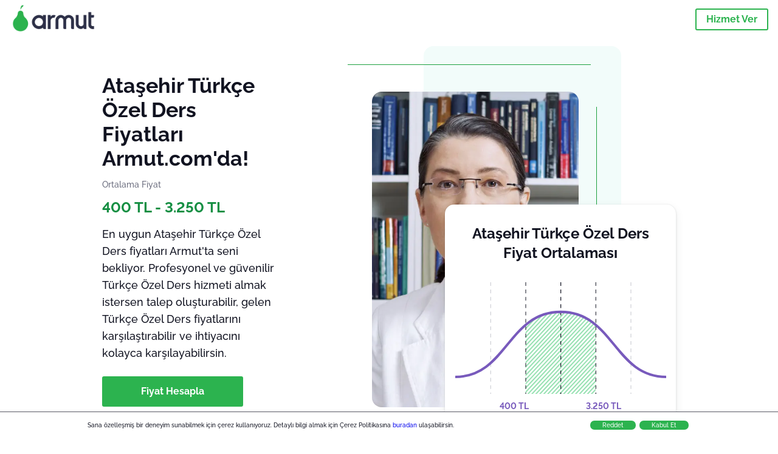

--- FILE ---
content_type: text/html; charset=utf-8
request_url: https://armut.com/fiyatlari-ilce/atasehir-turkce-ozel-ders_499_447
body_size: 123030
content:
<!doctype html><html lang="tr"><head><meta charset="utf-8"><title>Ataşehir Türkçe Özel Ders Fiyatları 2026 | Armut</title><base href="/"><meta name="viewport" content="width=device-width,initial-scale=1"><link rel="canonical" href="https://armut.com/fiyatlari-ilce/atasehir-turkce-ozel-ders_499_447"><link rel="preload" as="image" id="preload" href imagesrcset="https://cdn.armut.com/images/services/mobile/00499-turkce-turk-dili-ve-edebiyati-ozel-ders.jpg?v=1768981520796 480w,  800w"><link rel="preconnect" href="https://cdn.armut.com"><link rel="stylesheet" href="https://cdn.armut.com/css/fontawesome.css"><link rel="preconnect" href="https://dev.visualwebsiteoptimizer.com"><script id="vwoCode">window._vwo_code||function(){var e=747326,t=!1,n=window,i=document,o=i.querySelector("#vwoCode"),r="_vwo_"+e+"_settings",s={};try{var a=JSON.parse(localStorage.getItem("_vwo_"+e+"_config"));s=a&&"object"==typeof a?a:{}}catch(e){}var c="session"===s.stT?n.sessionStorage:n.localStorage;code={use_existing_jquery:function(){return"undefined"!=typeof use_existing_jquery?use_existing_jquery:void 0},library_tolerance:function(){return"undefined"!=typeof library_tolerance?library_tolerance:void 0},settings_tolerance:function(){return s.sT||2e3},hide_element_style:function(){return"{"+(s.hES||"opacity:0 !important;filter:alpha(opacity=0) !important;background:none !important")+"}"},hide_element:function(){return"string"==typeof s.hE?s.hE:"body"},getVersion:function(){return 2},finish:function(){if(!t){t=!0;var e=i.getElementById("_vis_opt_path_hides");e&&e.parentNode.removeChild(e)}},finished:function(){return t},load:function(e){var t=this.getSettings(),o=i.createElement("script");t?(o.textContent=t,i.getElementsByTagName("head")[0].appendChild(o),n.VWO&&!VWO.caE||(c.removeItem(r),this.load(e))):(o.fetchPriority="high",o.src=e,o.type="text/javascript",o.onerror=function(){_vwo_code.finish()},i.getElementsByTagName("head")[0].appendChild(o))},getSettings:function(){try{var e=c.getItem(r);if(!e)return;return e=JSON.parse(e),Date.now()>e.e?void c.removeItem(r):e.s}catch(e){return}},init:function(){if(!(i.URL.indexOf("__vwo_disable__")>-1)){var t=this.settings_tolerance();n._vwo_settings_timer=setTimeout((function(){_vwo_code.finish(),c.removeItem(r)}),t);var s=i.currentScript,a=i.createElement("style"),d=this.hide_element(),_=s&&!s.async&&d?d+this.hide_element_style():"",u=i.getElementsByTagName("head")[0];a.setAttribute("id","_vis_opt_path_hides"),o&&a.setAttribute("nonce",o.nonce),a.setAttribute("type","text/css"),a.styleSheet?a.styleSheet.cssText=_:a.appendChild(i.createTextNode(_)),u.appendChild(a),this.load("https://dev.visualwebsiteoptimizer.com/j.php?a="+e+"&u="+encodeURIComponent(i.URL)+"&vn=2")}}},n._vwo_code=code,code.init()}()</script><style ng-app-id="ng">.carousel-flickity:focus{outline:0}.carousel-flickity{overflow:hidden}.carousel-flickity .flickity-button{border:none;background:0 0;width:32px;height:35px;opacity:.4;position:absolute;top:calc(50% - 16px)}.carousel-flickity .flickity-button[disabled]{display:none}.carousel-flickity .previous{left:-22px}.carousel-flickity .next{right:-22px}.carousel-flickity .flickity-slider{height:100%}.flickity-page-dots{position:absolute;width:100%;bottom:-32px;padding:0;margin:0;list-style:none;text-align:center;line-height:1}.flickity-page-dots .dot{display:inline-block;width:10px;height:10px;margin:0 8px;background:#333;border-radius:50%;opacity:.25;cursor:pointer}.flickity-page-dots .dot.is-selected{opacity:1}body,html{height:100%;min-height:100%}body{margin:0;padding:0;font-variant-numeric:lining-nums;color:#111321!important;-webkit-font-smoothing:antialiased;-moz-osx-font-smoothing:grayscale;font-feature-settings:"kern";font-kerning:normal;font-variant-ligatures:common-ligatures;text-rendering:optimizeLegibility;line-height:normal;letter-spacing:normal}button,input,optgroup,select,textarea{color:inherit}input[type=email],input[type=number],input[type=password],input[type=tel],input[type=text],textarea{-webkit-appearance:none}ul{padding:0}a{text-decoration:none}*,:after,:before{box-sizing:border-box}*{font-family:Roboto,Raleway,Helvetica,Arial,sans-serif}h1,h2,h3,h4,p{margin:0}.button,.button__cta,.button__join-us{text-decoration:none;background:0 0;display:inline-block;text-align:center;white-space:nowrap;vertical-align:middle;-webkit-user-select:none;user-select:none;border:none;outline:0;cursor:pointer}.button:hover,.button__cta:hover,.button__join-us:hover{outline:0}.button__cta,.button__primary{text-transform:none;background-color:#2cb34f;color:#fff!important;font-weight:700;font-size:14px;border-radius:3px;line-height:18px}.button__cta:hover,.button__primary:hover{background-color:#1ca03e}.button__cta:active,.button__primary:active{background-color:#168f43}.button__cta:focus,.button__primary:focus{outline:0}.button__cta:disabled,.button__primary:disabled{opacity:.2}.button__join-us,.button__secondary{text-transform:none;background-color:#f8f8f8;color:#111321!important;font-weight:700;font-size:14px;border-radius:3px;line-height:18px}.button__join-us:hover,.button__secondary:hover{background-color:#ebebeb}.button__join-us:active,.button__secondary:active{background-color:#e3e4e6}.button__join-us:focus,.button__secondary:focus{outline:0}.button__join-us:disabled,.button__secondary:disabled{opacity:.2}.button__tertiary{text-transform:none;background-color:transparent;color:#111321!important;font-weight:700;font-size:14px;border-radius:3px;line-height:18px}.button__tertiary:hover{background-color:#ebebeb}.button__tertiary:active{background-color:#e3e4e6}.button__tertiary:focus{outline:0}.button__tertiary:disabled{opacity:.2}.button__primary-destructive{text-transform:none;background-color:#ee401d;color:#fff!important;font-weight:700;font-size:14px;border-radius:3px;line-height:18px}.button__primary-destructive:hover{background-color:#d63a1a}.button__primary-destructive:active{background-color:#be3317}.button__primary-destructive:focus{outline:0}.button__primary-destructive:disabled{opacity:.2}.button__secondary-destructive{text-transform:none;background-color:#f8f8f8;color:#be3317!important;font-weight:700;font-size:14px;border-radius:3px;line-height:18px}.button__secondary-destructive:hover{background-color:#ebebeb}.button__secondary-destructive:active{background-color:#e3e4e6}.button__secondary-destructive:focus{outline:0}.button__secondary-destructive:disabled{opacity:.2}.button__icon{border:none;background:0 0;padding:0;margin:0;cursor:pointer}.button__icon:focus{outline:0}.button__link{background:0 0;border:none;color:#168f43;font-size:16px;outline:0;cursor:pointer;padding:0}.button__link--bold{font-weight:700}.button__link--small{font-size:12px}.button__rounded{font-weight:700;font-size:12px;padding:8px 16px;line-height:1;width:auto;background-color:#f8f8f8;color:#168f43!important;border-radius:20px}.button__rounded:active,.button__rounded:hover{background-color:#f3f3f3}.button__rounded:focus{outline:0}.button__rounded:disabled{opacity:.2}.button--very-small{font-weight:700;font-size:10px;line-height:14px}.button--small{font-weight:700;font-size:12px;line-height:16px}.button--medium{font-weight:700;font-size:14px;line-height:18px}.button--big,.button__cta,.button__join-us{font-weight:700;font-size:16px;line-height:20px}.button--padding-very-small{padding:2px 12px}.button--padding-small{padding:4px 16px}.button--padding-medium{padding:8px 32px}.button--padding-big,.button__cta,.button__join-us{padding:13px 64px}.button__be-pro{font-weight:700;font-size:16px;border-radius:3px;padding:8px 16px;line-height:1;width:auto;background-color:transparent;color:#2cb34f!important;border:2px solid #2cb34f}.button__be-pro:hover{background-color:transparent}.button__be-pro:active{background-color:#1ca03e}.button__be-pro:focus{outline:0}.button__be-pro:disabled{opacity:.2}.button__be-pro:hover{border:2px solid #2cb34f}.button__join-us{width:100%;padding-left:0;padding-right:0}.button__cta{white-space:initial}@media (max-width:1023.98px){.button__cta{width:100%;padding-left:0;padding-right:0}.button__cta--hero{width:calc(100% - 71px)}}@media (min-width:768px){.button__cta--hero{max-width:247px}}@media (min-width:1024px){.button__cta:not(.button__cta--hero){width:100%;padding-left:0;padding-right:0}.button__cta--hero{font-size:16px;line-height:24px;max-width:none}}.manuel-content .read-more{position:absolute;background:0 0;border:none;bottom:24px;right:24px;z-index:2;color:#168f43;font-size:16px;font-weight:700;padding:0;cursor:pointer}.manuel-content .read-more:after{content:"";background:url(https://cdn.armut.com/images/seo-pages/chevron.svg) no-repeat left;width:18px;height:9px;display:inline-block;margin-left:5px}.manuel-content__title{font-weight:700;font-size:18px;position:relative;margin:0 0 32px}.manuel-content__title:before{content:" ";width:100px;height:2px;background-color:#2cb34f;display:block;position:absolute;bottom:-15px}.manuel-content__container{line-height:22px;box-shadow:0 15px 35px #343a4314,0 5px 15px #00000014,0 0 2px #0000001a;border-radius:6px;padding:16px 16px 32px;margin-top:16px;position:relative;background-color:#fff}.manuel-content__container:not(.long){overflow:hidden}.manuel-content__container.long{height:auto}.manuel-content__container.long .read-more{display:none}.manuel-content__container.long:after{display:none}.manuel-content p{margin-bottom:16px}@media (max-width:1023.98px){.manuel-content__bg{position:relative}.manuel-content__bg:before{content:" ";background:url(https://cdn.armut.com/images/seo-pages/curve.svg) no-repeat top left #d9f4e0;background-size:contain;position:absolute;width:100%;height:100%;opacity:.5;top:0;left:0}}@media (min-width:768px){.manuel-content .read-more{bottom:24px;right:unset;left:0}.manuel-content__container{box-shadow:none;padding:0;margin-top:40px;font-size:18px;line-height:28px}.manuel-content__title{font-size:28px}.manuel-content__title:before{content:" ";width:140px}}@font-face{font-family:Raleway;font-style:normal;font-display:swap;font-weight:500;src:url(https://cdn.armut.com/javascript/angular/seo/raleway-v19-latin-ext_latin-500.woff2) format("woff2")}@font-face{font-family:Raleway;font-style:normal;font-display:swap;font-weight:700;src:url(https://cdn.armut.com/javascript/angular/seo/raleway-v19-latin-ext_latin-700.woff2) format("woff2")}.flickity-page-dots .dot{width:40px;margin:0;background-color:#c5c6cd;height:1px;opacity:1;border-radius:0;vertical-align:middle}.flickity-page-dots .dot.is-selected{background-color:#2cb34f;height:3px;border-radius:2px}.flickity-slider{min-height:100%}</style><style ng-app-id="ng">.seo-links__title{font-size:18px;line-height:28px;font-weight:700;margin-bottom:16px}.seo-links__title--sub{font-size:16px;line-height:24px;font-weight:700;color:#168f43;display:inline-block;margin-bottom:8px}.seo-links__item{font-size:14px;line-height:21px;font-weight:700;color:#168f43;display:block;margin-bottom:8px}.seo-links__item:visited{color:#2cb34f}.seo-section__header{font-size:18px;line-height:20px}@media (min-width:1024px){.seo-section__header{font-size:28px;line-height:32px}}.container{width:100%;padding-right:12px;padding-left:12px;margin-right:auto;margin-left:auto}@media (min-width:1024px){.container{max-width:968px}}@media (min-width:1440px){.container{max-width:1024px}}@media (min-width:1768px){.container{max-width:1440px}}.row{display:flex;flex-wrap:wrap;margin-right:-12px;margin-left:-12px}@media (max-width:1023.98px){.row-sm-reverse{flex-wrap:wrap-reverse}}.row>[class^=col-]{padding-top:.75rem;padding-bottom:.75rem;position:relative;width:100%;padding-right:12px;padding-left:12px}.row.center{justify-content:center}.col-4{flex:0 0 33.333333%;max-width:33.333333%}.col-6{flex:0 0 50%;max-width:50%}.col-10{flex:0 0 83.333333%;max-width:83.333333%}.col-11{flex:0 0 auto;max-width:91.66666667%}.col-12{flex:0 0 100%;max-width:100%}@media (min-width:768px){.col-sm-3{flex:0 0 25%;max-width:25%}}@media (min-width:768px){.col-sm-10{flex:0 0 80.3%;max-width:80.3%}}@media (min-width:1024px){.col-md-4{flex:0 0 33.333333%;max-width:33.333333%}.col-md-6{flex:0 0 50%;max-width:50%}.col-md-8{flex:0 0 66.666667%;max-width:66.666667%}.col-md-10{flex:0 0 83.333333%;max-width:83.333333%}}.align-self-center{align-self:center}.align-self-bottom{align-self:flex-end}.flex-col-align-center{display:flex;flex-direction:column;align-items:center}.display-none{display:none}@media (min-width:1024px){.display-fl-md{display:flex}}@media (min-width:1024px){.display-bl-md{display:block}}.above-the-fold+#sticky{display:none}.seo-section__header{text-align:center;margin-bottom:32px;margin-top:32px}.first-view{position:relative}.job-example{overflow:hidden;margin-bottom:32px}.price-factors{text-align:center}.price-factors__illustration{width:80%;max-width:260px;margin:0 auto}@media (min-width:768px){.price-factors__illustration{max-width:360px}}.price-factors .row:first-child{flex-wrap:wrap-reverse}.comments-section{background-color:#f3f3f3;overflow:hidden;padding-bottom:32px;margin-top:32px}.seo-links{overflow:hidden;text-align:center}.seo-links__item{margin-bottom:16px}@media (max-width:1023.98px){.seo-links__item--mobile-hide{display:none}}@media (min-width:1024px){.seo-links__container{display:flex;justify-content:space-between;flex-wrap:wrap}.seo-links__item{flex:0 0 33%;max-width:33%}}.flickity-page-dots{bottom:0;display:flex;width:calc(100vw - 32px);left:16px;align-items:center}.flickity-page-dots .dot{flex:1 100%;height:3.5px}.flickity-page-dots .dot.is-selected{height:6px}@media (min-width:768px){.flickity-page-dots{width:360px;left:calc(50% - 180px)}}.flickity-enabled:focus-visible{outline:0}.comments .flickity-page-dots{bottom:-32px}@media (min-width:1024px){[dir=rtl] app-monthly-graph{left:-65px;right:unset!important}[dir=rtl] .example__date{left:16px;right:unset!important}}@media (min-width:768px){[dir=rtl] .price .comments__item__date{left:16px;right:unset!important}}[dir=rtl] .bar-chart__container:before{left:unset!important;right:0}[dir=rtl] .bar-chart__max,[dir=rtl] .bar-chart__min{left:unset!important;right:-32px}</style><meta name="description" content="Ataşehir, İstanbul Türkçe Özel Ders fiyatlarına bak, karşılaştır. İhtiyacına özel 4 fiyat teklifi al."><style ng-app-id="ng">app-header{padding:4px 16px;z-index:1;justify-content:space-between;align-items:center;display:flex;background-color:#fff}.logo{display:inline-block;padding:4px}</style><style ng-app-id="ng">app-hero-price{display:block}.hero__free{margin-top:15px;font-size:12px;font-weight:500;line-height:16px;color:#0ba300;font-weight:700}.hero__avarage{color:#6e7081;font-size:14px;line-height:22px;margin:12px 0}.hero__avarage__numbers{color:#168f43;font-size:24px}@media (max-width:1023.98px){.hero{position:relative;margin-bottom:16px;align-items:center;justify-content:center;display:flex;padding-top:64px}.hero__description{align-self:flex-end;position:relative;background-color:#fff;border-radius:12px;padding:32px 24px 24px;z-index:2;max-width:calc(100% - 32px);margin:0 auto;box-shadow:0 5px 15px #343a4314,0 2px 5px #00000014,0 0 2px #0000001a}.hero__description__detail{font-size:14px;line-height:22px;margin:16px 0}.hero__description__title{font-size:24px;line-height:26px;margin-bottom:16px}.hero__image{position:absolute;top:0;left:0;width:100%;height:100%;max-height:400px;z-index:1;align-items:flex-start;display:flex}.hero__image__main{width:100%;height:100%}.hero__image__main img{width:100%;height:100%;object-fit:cover}}@media (min-width:768px){.hero{min-height:480px}.hero__description{text-align:center;max-width:600px;border-radius:12px}}@media (min-width:1024px){.hero{display:flex;justify-content:space-between;align-items:center}.hero__description{width:30%;text-align:unset}.hero__description__title{font-size:34px}.hero__description__detail{font-size:18px;line-height:28px;margin:16px 0 24px}.hero__image{position:relative;padding:75px 70px 45px 0;margin-right:90px}.hero__image__bg{width:325px;background-color:#e5f9f580;position:absolute;right:0;top:0;z-index:1;border-radius:16px;height:520px}.hero__image__bg:before{content:"";background-color:#1ca03e;position:absolute;right:50px;top:30px;height:1px;z-index:1;width:400px}.hero__image__bg:after{content:"";background-color:#1ca03e;position:absolute;top:100px;width:1px;height:362px;z-index:1;right:40px}.hero__image__main{position:relative;object-fit:cover;z-index:2;width:340px;height:520px;display:block}.hero__image__main img{width:100%;height:100%;object-fit:cover;border-radius:16px}}@media (min-width:1440px){.hero__image{padding:75px 90px 45px 0}.hero__image__main{width:425px}.hero__image__bg{width:410px;height:640px}.hero__image__bg:before{width:505px}.hero__image__bg:after{right:50px}}@media (min-width:1768px){.hero__image{padding:80px 105px 40px 0}.hero__image__main{width:480px}.hero__image__bg{width:430px;height:640px}.hero__image__bg:before{width:580px}.hero__image__bg:after{right:55px}}</style><style ng-app-id="ng">app-breadcrumb[_ngcontent-ng-c1657238851]{display:block}.breadcrumb[_ngcontent-ng-c1657238851]{display:flex;column-gap:6px;margin:0}@media (min-width:1024px){.breadcrumb.has-bg[_ngcontent-ng-c1657238851]{background-color:#f3f3f3;padding:8px 32px}}.breadcrumb[_ngcontent-ng-c1657238851] li[_ngcontent-ng-c1657238851]{display:inline-block}.breadcrumb[_ngcontent-ng-c1657238851] li[_ngcontent-ng-c1657238851] a[_ngcontent-ng-c1657238851]{font-size:12px;line-height:18px;display:flex;align-items:center;column-gap:6px;color:#6e7081}.breadcrumb[_ngcontent-ng-c1657238851] li[_ngcontent-ng-c1657238851] a[_ngcontent-ng-c1657238851]:after{content:" > ";position:relative;top:-2px;display:inline-block;color:#6e7081;font-size:16px;margin:0}.breadcrumb[_ngcontent-ng-c1657238851] li[_ngcontent-ng-c1657238851]:last-child a[_ngcontent-ng-c1657238851]{color:#1ca03e}.breadcrumb[_ngcontent-ng-c1657238851] li[_ngcontent-ng-c1657238851]:last-child a[_ngcontent-ng-c1657238851]:after{display:none}@media (min-width:768px){.breadcrumb[_ngcontent-ng-c1657238851] li[_ngcontent-ng-c1657238851] a[_ngcontent-ng-c1657238851]{font-size:14px;line-height:18px}}</style><style ng-app-id="ng">footer{background-color:#2d3049;color:#fff;padding:16px 0;margin-top:16px}.footer{font-size:12px;line-height:16px}.footer__title{margin-bottom:16px}.footer__link-item{color:#fff;display:block;margin:8px 0}.footer__link-item:hover,.footer__link-item:visited{color:#fff}</style><style ng-app-id="ng">[_nghost-ng-c2923000317]{position:fixed;width:100%;display:none;flex-direction:column;justify-content:center;align-items:center;padding:32px 16px 16px;background:#fff;z-index:3;bottom:0;box-shadow:0 5px 15px #343a4329,0 2px 5px #00000029,0 15px 35px #00000014}@media (min-width:768px){[_nghost-ng-c2923000317]{width:740px;top:15px;bottom:unset;left:50%;transform:translate(-50%);border-radius:16px;padding:32px 64px}}.hero__description__title[_ngcontent-ng-c2923000317]{color:#2cb34f;text-align:center}@media (max-width:1023.98px){.hero__description__title[_ngcontent-ng-c2923000317]{margin-bottom:0;font-size:18px}}.hero__description__detail[_ngcontent-ng-c2923000317]{color:#6e7081}@media (max-width:1023.98px){.hero__description__detail[_ngcontent-ng-c2923000317]{font-size:14px;line-height:18px;margin:8px 0}}.button__cta[_ngcontent-ng-c2923000317]{margin-bottom:16px}</style><style ng-app-id="ng">[_nghost-ng-c2290232360]{display:block;text-align:center;overflow:hidden;padding:0 16px;max-width:460px;margin:0 auto}@media (min-width:1024px){[_nghost-ng-c2290232360]{position:absolute;box-shadow:0 5px 15px #343a4314,0 2px 5px #00000014,0 0 2px #0000001a;border-radius:15px;right:0;bottom:25px;background-color:#fff;z-index:2;padding:0 16px 32px;width:380px;margin:0}}.monthly-graph__container[_ngcontent-ng-c2290232360]{position:relative;padding-bottom:24px;margin:0 auto}.monthly-graph__unit[_ngcontent-ng-c2290232360]{position:absolute;bottom:0;color:#785abc;font-weight:700;font-size:14px;width:-moz-fit-content;width:fit-content;text-align:center}.monthly-graph__min[_ngcontent-ng-c2290232360]{left:calc(30% - 30px)}.monthly-graph__max[_ngcontent-ng-c2290232360]{right:calc(30% - 30px)}@media (min-width:1024px){.monthly-graph__title[_ngcontent-ng-c2290232360]{font-size:21px;font-size:24px}}</style><style ng-app-id="ng">[_nghost-ng-c2533696535]{margin:0 auto}@media (min-width:1024px){[_nghost-ng-c2533696535]{max-width:100%}}@media (min-width:1440px){[_nghost-ng-c2533696535]{max-width:992px}}@media (min-width:1768px){[_nghost-ng-c2533696535]{max-width:1140px}}.example__item[_ngcontent-ng-c2533696535]{background-color:#fff;box-shadow:0 15px 35px #343a4314,0 5px 15px #00000014,0 0 2px #0000001a;border-radius:10px;padding:24px 16px;margin-right:16px;width:280px}.example__caption[_ngcontent-ng-c2533696535]{display:flex;padding-bottom:16px;margin-bottom:16px;border-bottom:1px solid #e3e4e6;justify-content:space-around;align-items:center}.example__place[_ngcontent-ng-c2533696535]{font-weight:700;margin-bottom:4px;font-size:12px;display:flex;align-items:center}.example__winner[_ngcontent-ng-c2533696535]{padding:4px;font-weight:700;background-color:#e5f9f5;margin-bottom:4px;font-size:10px;display:inline-block;border-radius:6px}.example__prices[_ngcontent-ng-c2533696535]{margin-bottom:4px;font-size:10px}.example__date[_ngcontent-ng-c2533696535]{margin-bottom:4px;font-size:10px;display:flex;align-items:center}.example__img[_ngcontent-ng-c2533696535]{border-radius:50%;width:68px;height:68px}.example__qa[_ngcontent-ng-c2533696535]{font-size:12px;line-height:16px}.example__qa__container[_ngcontent-ng-c2533696535]{padding-bottom:4px}.example__qa__container[_ngcontent-ng-c2533696535]:not(:last-child){border-bottom:1px solid #f3f3f3;margin-bottom:4px}.example__q[_ngcontent-ng-c2533696535]{font-weight:700}.example__a[_ngcontent-ng-c2533696535]{color:#6e7081}.example__a[_ngcontent-ng-c2533696535]:not(:last-child){border-bottom:1px solid #f3f3f3;margin-bottom:8px;padding-bottom:8px}.example__qa__title[_ngcontent-ng-c2533696535]{font-weight:700;margin-bottom:2px}.example__qa__sub-title[_ngcontent-ng-c2533696535]{color:#6e7081;margin-bottom:10.6666666667px}@media (min-width:1024px){.example__item[_ngcontent-ng-c2533696535]{width:100%;display:flex;padding-left:0;padding-right:0;margin-bottom:16px;position:relative}.example__caption[_ngcontent-ng-c2533696535]{min-width:300px;flex-direction:column;justify-content:center;border-bottom:none;border-right:1px solid #f3f3f3;margin:0}.example__img[_ngcontent-ng-c2533696535]{width:105px;height:105px;margin-bottom:8px}.example__place[_ngcontent-ng-c2533696535]{font-size:16px;justify-content:center}.example__date[_ngcontent-ng-c2533696535]{font-size:12px;position:absolute;top:24px;right:24px}.example__details[_ngcontent-ng-c2533696535]{text-align:center}.example__prices[_ngcontent-ng-c2533696535]{padding-top:8px;font-size:14px}.example__winner[_ngcontent-ng-c2533696535]{font-size:18px;padding:8px 24px}.example__qa[_ngcontent-ng-c2533696535]{width:calc(100% - 300px);padding:16px}.example__qa__container[_ngcontent-ng-c2533696535]{min-height:32px;display:flex;justify-content:space-between}.example__q[_ngcontent-ng-c2533696535]{font-size:14px;flex:0 0 38%;max-width:38%}.example__qa__title[_ngcontent-ng-c2533696535]{font-size:18px;line-height:21px;margin-bottom:6px}.example__qa__sub-title[_ngcontent-ng-c2533696535]{font-size:14px;line-height:18px;font-weight:700;margin-bottom:18px}.example__a[_ngcontent-ng-c2533696535]{font-size:14px;border-bottom:none!important;flex:0 0 58%;max-width:58%}}</style><style ng-app-id="ng">app-comments[_ngcontent-ng-c3881927590]{display:block;background-color:#f8f8f8}@media (min-width:1024px){app-comments[_ngcontent-ng-c3881927590]{margin-left:0;margin-right:0}}.carousel-container[_ngcontent-ng-c3881927590]{max-width:100vw;overflow:hidden;padding-bottom:32px}.comments[_ngcontent-ng-c3881927590]{position:relative}.comments.flickity-enabled[_ngcontent-ng-c3881927590]{visibility:visible;overflow:initial}.comments__item[_ngcontent-ng-c3881927590]{cursor:pointer;display:flex;flex-direction:column;align-items:flex-start;background-color:#fff;width:70%;padding:24px;margin:0 8px;min-height:100%}@media (min-width:1024px){.comments__item[_ngcontent-ng-c3881927590]{background-color:transparent;margin:0;width:100%}}.comments__item__name[_ngcontent-ng-c3881927590]{font-size:14px;line-height:21px;font-weight:700}.comments__item__date[_ngcontent-ng-c3881927590],.comments__item__detail[_ngcontent-ng-c3881927590],.comments__item__service-name[_ngcontent-ng-c3881927590]{font-size:12px;line-height:18px;font-weight:400}.comments__item__date[_ngcontent-ng-c3881927590],.comments__item__service-name[_ngcontent-ng-c3881927590]{color:#6e7081}.comments__item__detail[_ngcontent-ng-c3881927590]{color:#111321}.comments__item__stars[_ngcontent-ng-c3881927590]{display:flex;column-gap:2px;margin:4px 0}.comments__item__stars[_ngcontent-ng-c3881927590] icon-star[_ngcontent-ng-c3881927590]{--icon-width:19px}@media (min-width:1024px){.comments[_ngcontent-ng-c3881927590]{visibility:visible;margin:0}.comments[_ngcontent-ng-c3881927590] icon-star[_ngcontent-ng-c3881927590] svg[_ngcontent-ng-c3881927590]{height:31px;width:32px}}.price[_ngcontent-ng-c3881927590] .comments__item[_ngcontent-ng-c3881927590]{box-shadow:0 15px 35px #343a4314,0 5px 15px #00000014,0 0 2px #0000001a;border-radius:6px}@media (min-width:768px){.price[_ngcontent-ng-c3881927590] .comments__item[_ngcontent-ng-c3881927590]{opacity:.7;background-color:#fff;width:450px;padding:32px;transform:scale(.8)}.price[_ngcontent-ng-c3881927590] .comments__item__stars[_ngcontent-ng-c3881927590]{margin-bottom:16px}.price[_ngcontent-ng-c3881927590] .comments__item__date[_ngcontent-ng-c3881927590]{position:absolute;right:32px}.price[_ngcontent-ng-c3881927590] .comments__item__date[_ngcontent-ng-c3881927590],.price[_ngcontent-ng-c3881927590] .comments__item__name[_ngcontent-ng-c3881927590]{margin-bottom:8px}.price[_ngcontent-ng-c3881927590] .comments__item__date[_ngcontent-ng-c3881927590],.price[_ngcontent-ng-c3881927590] .comments__item__detail[_ngcontent-ng-c3881927590],.price[_ngcontent-ng-c3881927590] .comments__item__name[_ngcontent-ng-c3881927590],.price[_ngcontent-ng-c3881927590] .comments__item__service-name[_ngcontent-ng-c3881927590]{font-size:16px}.price[_ngcontent-ng-c3881927590] .comments__item.is-selected[_ngcontent-ng-c3881927590]{opacity:1;transform:unset}}.price[_ngcontent-ng-c3881927590] .comments__item__stars[_ngcontent-ng-c3881927590]{display:block}</style><style ng-app-id="ng">[_nghost-ng-c2747742206]{display:block;max-width:280px;margin:0 auto}@media (min-width:768px){[_nghost-ng-c2747742206]{max-width:350px}}@media (min-width:1024px){[_nghost-ng-c2747742206]{max-width:710px}}.bar-chart[_ngcontent-ng-c2747742206]{margin-bottom:32px;margin-left:32px;position:relative;font-size:10px;border-top:.5px dashed rgba(0,0,0,.1)}.bar-chart[_ngcontent-ng-c2747742206]:after,.bar-chart[_ngcontent-ng-c2747742206]:before{content:"";position:absolute;display:block;border-top:.5px dashed rgba(0,0,0,.1);width:100%;top:33%}.bar-chart[_ngcontent-ng-c2747742206]:after{top:66%}.bar-chart__max[_ngcontent-ng-c2747742206],.bar-chart__min[_ngcontent-ng-c2747742206]{position:absolute;left:-32px}@media (min-width:1024px){.bar-chart__max[_ngcontent-ng-c2747742206],.bar-chart__min[_ngcontent-ng-c2747742206]{left:-64px}}.bar-chart__max[_ngcontent-ng-c2747742206]{top:0}.bar-chart__min[_ngcontent-ng-c2747742206]{bottom:-4px}.bar-chart__container[_ngcontent-ng-c2747742206]{display:flex;justify-content:space-between;align-items:flex-end}.bar-chart__container[_ngcontent-ng-c2747742206]:after,.bar-chart__container[_ngcontent-ng-c2747742206]:before{content:"";position:absolute;display:block;background-color:#00000080}.bar-chart__container[_ngcontent-ng-c2747742206]:before{top:0;left:0;width:.5px;height:calc(100% + 10px)}.bar-chart__container[_ngcontent-ng-c2747742206]:after{bottom:0;right:0;width:calc(100% + 15px);height:.5px}@media (min-width:1024px){.bar-chart[_ngcontent-ng-c2747742206]{font-size:12px}}</style><style ng-app-id="ng">[_nghost-ng-c1530766229]{width:16px}@media (min-width:1024px){[_nghost-ng-c1530766229]{width:24px}}</style><style ng-app-id="ng">[_nghost-ng-c3542992755]{display:inline-block;width:16px}@media (min-width:1024px){[_nghost-ng-c3542992755]{width:24px}}</style><style ng-app-id="ng">[_nghost-ng-c607147422]{display:inline-block;width:var(--icon-width,initial);height:var(--icon-height,initial)}svg[_ngcontent-ng-c607147422]{width:100%;height:100%}@media (max-width:768px){svg.price-comments[_ngcontent-ng-c607147422]{width:15px;height:14px;margin-right:6px}}@media (min-width:768px){svg.price-comments[_ngcontent-ng-c607147422]{margin-right:6px}}</style><style ng-app-id="ng">[_nghost-ng-c4136336826]{display:block;display:inline-block;width:8.3333333333%;max-width:35px;margin:0 4px;background:linear-gradient(180deg,#9c7cdf 0,rgba(151,118,220,.54) 100%);border-radius:3px 3px 0 0;transition:all .3s ease-in-out;position:relative;cursor:pointer}[_nghost-ng-c4136336826]:hover .bar-chart__tooltip[_ngcontent-ng-c4136336826]{opacity:1;bottom:100%}.bar-chart__bar-label[_ngcontent-ng-c4136336826]{position:absolute;bottom:-24px;width:100%;text-align:center;left:0}@media (min-width:1024px){.bar-chart__bar-label[_ngcontent-ng-c4136336826]{bottom:-32px}}@media (min-width:1024px){.bar-chart__bar[_ngcontent-ng-c4136336826]{margin-right:32px}}.bar-chart__tooltip[_ngcontent-ng-c4136336826]{position:absolute;background:#000;color:#fff;padding:8px;opacity:0;transition:.3s;white-space:nowrap;width:80px;height:-moz-fit-content;height:fit-content;pointer-events:none;border-radius:2px;z-index:999;top:-50px;left:calc(50% - 40px)}.bar-chart__tooltip-container[_ngcontent-ng-c4136336826]{position:relative;z-index:100;font-size:14px}.bar-chart__tooltip-container[_ngcontent-ng-c4136336826]:after{content:"";width:0;height:0;border-left:8px solid transparent;border-right:8px solid transparent;border-top:8px solid #000;position:absolute;bottom:-16px;left:calc(50% - 8px)}@media (min-width:1024px){.bar-chart__tooltip-container[_ngcontent-ng-c4136336826]:after{bottom:-24px}}.bar-chart__tooltip--last[_ngcontent-ng-c4136336826] .bar-chart__tooltip-container[_ngcontent-ng-c4136336826]:after{left:unset;right:0}@media (min-width:1024px){.bar-chart__tooltip[_ngcontent-ng-c4136336826]{width:150px;left:calc(50% - 75px);top:-90px;padding:16px}}</style><link rel="apple-touch-icon" sizes="57x57" href="https://armut.com/apple-touch-icon-57x57.png">
<link rel="apple-touch-icon" sizes="60x60" href="https://armut.com/apple-touch-icon-60x60.png">
<link rel="apple-touch-icon" sizes="72x72" href="https://armut.com/apple-touch-icon-72x72.png">
<link rel="apple-touch-icon" sizes="76x76" href="https://armut.com/apple-touch-icon-76x76.png">
<link rel="apple-touch-icon" sizes="114x114" href="https://armut.com/apple-touch-icon-114x114.png">
<link rel="apple-touch-icon" sizes="120x120" href="https://armut.com/apple-touch-icon-120x120.png">
<link rel="apple-touch-icon" sizes="144x144" href="https://armut.com/apple-touch-icon-144x144.png">
<link rel="apple-touch-icon" sizes="152x152" href="https://armut.com/apple-touch-icon-152x152.png">
<link rel="apple-touch-icon" sizes="180x180" href="https://armut.com/apple-touch-icon-180x180.png">
<link rel="icon" type="image/png" href="https://armut.com/favicon-16x16.png" sizes="16x16">
<link rel="icon" type="image/png" href="https://armut.com/favicon-32x32.png" sizes="32x32">
<link rel="icon" type="image/png" href="https://armut.com/favicon-96x96.png" sizes="96x96">
<link rel="icon" type="image/png" href="https://armut.com/android-chrome-192x192.png" sizes="192x192">
<meta name="msapplication-TileColor" content="#00a300">
<meta name="msapplication-TileImage" content="/mstile-144x144.png">

<script>
  window.dataLayer = window.dataLayer || [];
</script>
<!-- Anti- flickering -->
<style>
  .async-hide {
    opacity: 0 !important
  }
</style>
<script> (function (a, s, y, n, c, h, i, d, e) {
    s.className += ' ' + y;
    h.start = 1 * new Date;
    h.end = i = function () {
      s.className = s.className.replace(RegExp(' ?' + y), '')
    };
    (a[n] = a[n] || []).hide = h;
    setTimeout(function () {
      i();
      h.end = null
    }, c);
    h.timeout = c;
  })(window, document.documentElement, 'async-hide', 'dataLayer', 4000, {
    'GTM-WMMNQPR': true
  });
</script>
<!-- Modified Analytics code with Optimize plugin -->
<script>
  (function (i, s, o, g, r, a, m) {
    i['GoogleAnalyticsObject'] = r;
    i[r] = i[r] || function () {
      (i[r].q = i[r].q || []).push(arguments)
    }, i[r].l = 1 * new Date();
    a = s.createElement(o),
      m = s.getElementsByTagName(o)[0];
    a.async = 1;
    a.src = g;
    m.parentNode.insertBefore(a, m)
  })(window, document, 'script', 'https://www.google-analytics.com/analytics.js', 'ga');
  ga('create', 'UA-7211276-5', 'auto');
  ga('require', 'GTM-WMMNQPR');
</script>

<!-- Apple, Facebook, Google Meta -->
<meta name="apple-itunes-app" content="app-id=1028966163">
<meta property="fb:app_id" content="153763334698657" />
<meta property="og:site_name" content="Armut" />
<meta name="twitter:domain" content="armut.com" />
<meta name="twitter:card" content="summary" />
<meta name="twitter:creator" content="@armutcom" />
<meta property="og:url" content="https://armut.com/" />
<meta property="og:image" content="https://cdn.armut.com/images/og_image_url.jpg" />

<!-- Google Tag Manager -->
<script>
  (function (w, d, s, l, i) {
    w[l] = w[l] || [];
    w[l].push({
      'gtm.start': new Date().getTime(),
      event: 'gtm.js'
    });
    var f = d.getElementsByTagName(s)[0],
      j = d.createElement(s),
      dl = l != 'dataLayer' ? '&l=' + l : '';
    j.async = true;
    j.src = 'https://www.googletagmanager.com/gtm.js?id=' + i + dl;
    f.parentNode.insertBefore(j, f);
  })(window, document, 'script', 'dataLayer', 'GTM-HG7N');
</script>
<!-- Google Tag Manager -->
<script src="https://cdn.armut.com/javascript/uibenda-tr-seo-cpc.min.js"></script>
<!--replace-->
</head>

<body>
  <!--/replace-->
  <noscript><iframe src="https://www.googletagmanager.com/ns.html?id=GTM-HG7N" height="0" width="0"
      style="display:none;visibility:hidden"></iframe></noscript><app-root ng-version="16.2.12" ng-server-context="ssg"><router-outlet></router-outlet><app-prices-town-container><app-prices><input id="serviceId" type="hidden" value="499"><input id="arealevel1id" type="hidden" value="34"><input id="arealevel2id" type="hidden" value="447"><input id="serviceName" type="hidden" value="Türkçe Özel Ders"><input id="serviceImageUrl" type="hidden" value="00499-turkce-turk-dili-ve-edebiyati-ozel-ders.jpg"><input id="configurationUrl" type="hidden" value="https://configuration.armut.com/"><input id="cobLanguageUrl" type="hidden" value="tr"><input id="cobUrl" type="hidden" value="https://cdn.armut.com/javascript/angular/CustomerOnboarding/"><input id="countryId" type="hidden" value="1"><input id="bm" type="hidden" value="1"><input id="sentinelPageTypeKey" type="hidden" value="SEOP2"><input id="collectorHost" type="hidden" value="c.armut.com"><input id="countryCode" type="hidden" value="TR"><app-header data-testid="seo-header"><a class="logo" href="https://armut.com"><img height="100%" loading="lazy" width="136" class="js-sentinel-button" alt="https://armut.com" src="https://cdn.armut.com/images/themes/armut/logo-negative.png" data-buttonname="SEOP2_topLeftLogo_homepage"></a><a data-testid="seo-key-element" type="button" class="button button__be-pro js-sentinel-button" href="https://armut.com/profesyonel-uye-ol-499" title="Hizmet Ver" data-buttonname="SEOP2_topRightProSignup_proSignupWid">Hizmet Ver</a></app-header><section class="above-the-fold"><div class="container"><div class="row"><div class="col-12"><div class="first-view"><app-hero-price id="hero"><div class="hero" title="Türkçe Özel Ders"><div id="hero__description" class="hero__description"><h1 class="hero__description__title">Ataşehir Türkçe Özel Ders Fiyatları Armut.com'da!</h1><p class="hero__avarage">Ortalama Fiyat</p><strong class="hero__avarage__numbers">400 TL - 3.250 TL</strong><p class="hero__description__detail">En uygun Ataşehir Türkçe Özel Ders fiyatları Armut'ta seni bekliyor. Profesyonel ve güvenilir Türkçe Özel Ders hizmeti almak istersen talep oluşturabilir, gelen Türkçe Özel Ders fiyatlarını karşılaştırabilir ve ihtiyacını kolayca karşılayabilirsin.</p><button type="button" class="callAngularApps button__cta button__cta--hero js-sentinel-button" data-buttonname="SEOP2_topCTA_COB" data-url="/teklif/service/499/1">Fiyat Hesapla</button></div><div class="hero__image"><div class="hero__image__bg"></div><picture class="hero__image__main"><source media="(max-width: 479px)" srcset="https://cdn.armut.com/images/services/mobile/00499-turkce-turk-dili-ve-edebiyati-ozel-ders.jpg?v=1768981520796"><source media="(max-width: 1024px)" srcset="https://cdn.armut.com/images/services/desktop-large/00499-turkce-turk-dili-ve-edebiyati-ozel-ders.jpg?v=1768981520796"><source media="(max-width: 1400px)" srcset="https://cdn.armut.com/images/services/mobile/00499-turkce-turk-dili-ve-edebiyati-ozel-ders.jpg?v=1768981520796"><source media="(min-width: 1400px)" srcset="https://cdn.armut.com/images/services/mobile/00499-turkce-turk-dili-ve-edebiyati-ozel-ders.jpg?v=1768981520796"><img height="100%" width="100%" alt="Türkçe Özel Ders" src="https://cdn.armut.com/images/services/mobile/00499-turkce-turk-dili-ve-edebiyati-ozel-ders.jpg?v=1768981520796"></picture></div></div></app-hero-price><app-breadcrumb data-testid="seo-breadcrumb" _nghost-ng-c1657238851><ul _ngcontent-ng-c1657238851 itemscope itemtype="http://schema.org/BreadcrumbList" class="breadcrumb"><li _ngcontent-ng-c1657238851 itemprop="itemListElement" itemscope itemtype="http://schema.org/ListItem"><a _ngcontent-ng-c1657238851 itemprop="item" title="Armut" href="https://armut.com"><span _ngcontent-ng-c1657238851 itemprop="name" class="js-sentinel-button" data-buttonname="SEOP2_breadcrumb_homepage">Armut</span></a><meta _ngcontent-ng-c1657238851 itemprop="position" content="1"></li><li _ngcontent-ng-c1657238851 itemprop="itemListElement" itemscope itemtype="http://schema.org/ListItem"><a _ngcontent-ng-c1657238851 itemprop="item" title="Türkçe Özel Ders Fiyatları" href="https://armut.com/fiyatlari/turkce-ozel-ders_499"><span _ngcontent-ng-c1657238851 itemprop="name" class="js-sentinel-button" data-buttonname="SEOP2_breadcrumb_SEOP">Türkçe Özel Ders Fiyatları</span></a><meta _ngcontent-ng-c1657238851 itemprop="position" content="2"></li><li _ngcontent-ng-c1657238851 itemprop="itemListElement" itemscope itemtype="http://schema.org/ListItem"><a _ngcontent-ng-c1657238851 itemprop="item" title="İstanbul Fiyatları" href="https://armut.com/fiyatlari/istanbul-turkce-ozel-ders_499_34"><span _ngcontent-ng-c1657238851 itemprop="name" class="js-sentinel-button" data-buttonname="SEOP2_breadcrumb_SEOP1">İstanbul Fiyatları</span></a><meta _ngcontent-ng-c1657238851 itemprop="position" content="3"></li><li _ngcontent-ng-c1657238851 itemprop="itemListElement" itemscope itemtype="http://schema.org/ListItem"><a _ngcontent-ng-c1657238851 itemprop="item" style="pointer-events:none;cursor:default"><span _ngcontent-ng-c1657238851 itemprop="name">Ataşehir Fiyatları</span></a><meta _ngcontent-ng-c1657238851 itemprop="position" content="4"></li></ul></app-breadcrumb><app-monthly-graph _nghost-ng-c2290232360><h2 _ngcontent-ng-c2290232360 class="seo-section__header monthly-graph__title">Ataşehir Türkçe Özel Ders Fiyat Ortalaması</h2><div _ngcontent-ng-c2290232360 class="monthly-graph__container"><img _ngcontent-ng-c2290232360 height="100%" loading="lazy" width="100%" alt="Ataşehir Türkçe Özel Ders Fiyat Ortalaması" src="https://cdn.armut.com/images/seo-pages/monthly-graph.svg" title="Ataşehir Türkçe Özel Ders Fiyat Ortalaması"><span _ngcontent-ng-c2290232360 class="monthly-graph__min monthly-graph__unit">400 TL </span><span _ngcontent-ng-c2290232360 class="monthly-graph__max monthly-graph__unit">3.250 TL</span></div></app-monthly-graph></div></div></div></div></section><section class="job-example"><div class="container"><div class="row center"><div class="col-11"><app-job-example _nghost-ng-c2533696535><h2 _ngcontent-ng-c2533696535 class="seo-section__header example__title">Örnek Ataşehir Türkçe Özel Ders Fiyatları</h2><div _ngcontent-ng-c2533696535 id="job-example-slider" class="example__list"><div _ngcontent-ng-c2533696535 class="example__item"><div _ngcontent-ng-c2533696535 class="example__caption"><img _ngcontent-ng-c2533696535 height="110px" loading="lazy" width="110px" class="example__img" alt="İstanbul / Ataşehir" src="https://cdn.armut.com/UserPics/tr:w-110,h-110/975ebfe8-e1cf-47c2-ab30-afe080031d87.jpeg"><div _ngcontent-ng-c2533696535 class="example__details"><p _ngcontent-ng-c2533696535 class="example__place"><icon-location _ngcontent-ng-c2533696535 _nghost-ng-c1530766229><svg _ngcontent-ng-c1530766229="" viewBox="0 0 12 17" fill="none" xmlns="http://www.w3.org/2000/svg" width="12" height="17"><path _ngcontent-ng-c1530766229="" fill-rule="evenodd" clip-rule="evenodd" d="M5.85156 0.72876C2.95207 0.72876 0.601562 3.20056 0.601562 6.24969C0.601562 7.34863 0.909435 8.5778 1.4345 9.43831L5.85156 16.6781L10.2686 9.43831C10.7934 8.57759 11.1016 7.34863 11.1016 6.24969C11.1016 3.20056 8.75106 0.72876 5.85156 0.72876ZM5.85156 3.59147C7.18979 3.59147 8.27464 4.69005 8.27464 6.04521C8.27464 7.40036 7.18979 8.49897 5.85156 8.49897C4.51334 8.49897 3.42849 7.40036 3.42849 6.04521C3.42849 4.69005 4.51334 3.59147 5.85156 3.59147Z" fill="#2cb34f"/></svg></icon-location>İstanbul / Ataşehir</p><p _ngcontent-ng-c2533696535 class="example__date"><icon-calendar _ngcontent-ng-c2533696535 _nghost-ng-c3542992755><svg _ngcontent-ng-c3542992755="" viewBox="0 0 12 13" fill="none" xmlns="http://www.w3.org/2000/svg" width="12" height="13"><path _ngcontent-ng-c3542992755="" fill-rule="evenodd" clip-rule="evenodd" d="M11.6671 11.8246V3.47337C11.6671 3.2472 11.5808 3.05147 11.4082 2.88618C11.2356 2.7209 11.0313 2.63826 10.7951 2.63826H10.1678V2.01192C10.1678 1.72484 10.0611 1.47909 9.84766 1.27466C9.6342 1.07023 9.37761 0.968018 9.07787 0.968018H8.64189C8.34215 0.968018 8.08555 1.07023 7.8721 1.27466C7.65865 1.47909 7.55192 1.72484 7.55192 2.01192V2.63826H4.7886V2.01192C4.7886 1.72484 4.68188 1.47909 4.46843 1.27466C4.25498 1.07023 3.99838 0.968018 3.69864 0.968018H3.26266C2.96292 0.968018 2.70632 1.07023 2.49287 1.27466C2.27942 1.47909 2.1727 1.72484 2.1727 2.01192V2.63826H1.44814C1.21198 2.63826 1.00761 2.7209 0.835038 2.88618C0.66246 3.05147 0.576172 3.2472 0.576172 3.47337V11.8246C0.576172 12.0507 0.66246 12.2465 0.835038 12.4118C1.00761 12.577 1.21198 12.6597 1.44814 12.6597H10.7951C11.0313 12.6597 11.2356 12.577 11.4082 12.4118C11.5808 12.2465 11.6671 12.0507 11.6671 11.8246ZM3.91663 2.01192V3.89094C3.91663 3.95183 3.89619 4.00185 3.85532 4.041C3.81445 4.08014 3.76222 4.09972 3.69864 4.09972H3.26265C3.19907 4.09972 3.14685 4.08014 3.10597 4.041C3.0651 4.00185 3.04466 3.95183 3.04466 3.89094V2.01192C3.04466 1.95102 3.0651 1.901 3.10597 1.86186C3.14685 1.82271 3.19907 1.80314 3.26265 1.80314H3.69864C3.76222 1.80314 3.81445 1.82271 3.85532 1.86186C3.89619 1.901 3.91663 1.95102 3.91663 2.01192ZM6.15706 11.6062H1.69907V5.22297H10.6151V11.6062H6.15706ZM9.29587 3.89094V2.01192C9.29587 1.95102 9.27543 1.901 9.23456 1.86186C9.19368 1.82271 9.14146 1.80314 9.07787 1.80314H8.64189C8.57831 1.80314 8.52608 1.82271 8.48521 1.86186C8.44433 1.901 8.4239 1.95102 8.4239 2.01192V3.89094C8.4239 3.95183 8.44433 4.00185 8.48521 4.041C8.52608 4.08014 8.57831 4.09972 8.64189 4.09972H9.07787C9.14146 4.09972 9.19368 4.08014 9.23456 4.041C9.27543 4.00185 9.29587 3.95183 9.29587 3.89094Z" fill="#2cb34f"/></svg></icon-calendar>18/11/2025</p><span _ngcontent-ng-c2533696535 class="example__winner">2.000 TL</span><p _ngcontent-ng-c2533696535 class="example__prices">1.500 TL - 2.000 TL</p></div></div><div _ngcontent-ng-c2533696535 class="example__qa"><p _ngcontent-ng-c2533696535 class="example__qa__title">Talep detayları</p><p _ngcontent-ng-c2533696535 class="example__qa__sub-title">Türkçe Özel Ders</p><div _ngcontent-ng-c2533696535 class="example__qa__container"><p _ngcontent-ng-c2533696535 class="example__q">Ders nerede / nasıl yapılsın?</p><p _ngcontent-ng-c2533696535 class="example__a">Kendi evimde</p></div><div _ngcontent-ng-c2533696535 class="example__qa__container"><p _ngcontent-ng-c2533696535 class="example__q">Hangi amaç için?</p><p _ngcontent-ng-c2533696535 class="example__a">İlkokul</p></div><div _ngcontent-ng-c2533696535 class="example__qa__container"><p _ngcontent-ng-c2533696535 class="example__q">Hangi sıklıkta?</p><p _ngcontent-ng-c2533696535 class="example__a">Haftada 1 kere</p></div><div _ngcontent-ng-c2533696535 class="example__qa__container"><p _ngcontent-ng-c2533696535 class="example__q">Ne kadar süre?</p><p _ngcontent-ng-c2533696535 class="example__a">3 - 6 ay</p></div><div _ngcontent-ng-c2533696535 class="example__qa__container"><p _ngcontent-ng-c2533696535 class="example__q">İhtiyaç Detayları</p><p _ngcontent-ng-c2533696535 class="example__a">4. Sınıf öğrencisi kızımız için, evimizde pazar günleri misafir edebileceğimiz, en az 7 yıllık tecrübesi olan Türkçe öğretmeni arayışımız bulunmaktadır.</p></div></div></div><div _ngcontent-ng-c2533696535 class="example__item"><div _ngcontent-ng-c2533696535 class="example__caption"><img _ngcontent-ng-c2533696535 height="110px" loading="lazy" width="110px" class="example__img" alt="İstanbul / Ataşehir" src="https://cdn.armut.com/UserPics/tr:w-110,h-110/815fe82a-0a52-45c1-ac6c-e813d62f5b85.jpeg"><div _ngcontent-ng-c2533696535 class="example__details"><p _ngcontent-ng-c2533696535 class="example__place"><icon-location _ngcontent-ng-c2533696535 _nghost-ng-c1530766229><svg _ngcontent-ng-c1530766229="" viewBox="0 0 12 17" fill="none" xmlns="http://www.w3.org/2000/svg" width="12" height="17"><path _ngcontent-ng-c1530766229="" fill-rule="evenodd" clip-rule="evenodd" d="M5.85156 0.72876C2.95207 0.72876 0.601562 3.20056 0.601562 6.24969C0.601562 7.34863 0.909435 8.5778 1.4345 9.43831L5.85156 16.6781L10.2686 9.43831C10.7934 8.57759 11.1016 7.34863 11.1016 6.24969C11.1016 3.20056 8.75106 0.72876 5.85156 0.72876ZM5.85156 3.59147C7.18979 3.59147 8.27464 4.69005 8.27464 6.04521C8.27464 7.40036 7.18979 8.49897 5.85156 8.49897C4.51334 8.49897 3.42849 7.40036 3.42849 6.04521C3.42849 4.69005 4.51334 3.59147 5.85156 3.59147Z" fill="#2cb34f"/></svg></icon-location>İstanbul / Ataşehir</p><p _ngcontent-ng-c2533696535 class="example__date"><icon-calendar _ngcontent-ng-c2533696535 _nghost-ng-c3542992755><svg _ngcontent-ng-c3542992755="" viewBox="0 0 12 13" fill="none" xmlns="http://www.w3.org/2000/svg" width="12" height="13"><path _ngcontent-ng-c3542992755="" fill-rule="evenodd" clip-rule="evenodd" d="M11.6671 11.8246V3.47337C11.6671 3.2472 11.5808 3.05147 11.4082 2.88618C11.2356 2.7209 11.0313 2.63826 10.7951 2.63826H10.1678V2.01192C10.1678 1.72484 10.0611 1.47909 9.84766 1.27466C9.6342 1.07023 9.37761 0.968018 9.07787 0.968018H8.64189C8.34215 0.968018 8.08555 1.07023 7.8721 1.27466C7.65865 1.47909 7.55192 1.72484 7.55192 2.01192V2.63826H4.7886V2.01192C4.7886 1.72484 4.68188 1.47909 4.46843 1.27466C4.25498 1.07023 3.99838 0.968018 3.69864 0.968018H3.26266C2.96292 0.968018 2.70632 1.07023 2.49287 1.27466C2.27942 1.47909 2.1727 1.72484 2.1727 2.01192V2.63826H1.44814C1.21198 2.63826 1.00761 2.7209 0.835038 2.88618C0.66246 3.05147 0.576172 3.2472 0.576172 3.47337V11.8246C0.576172 12.0507 0.66246 12.2465 0.835038 12.4118C1.00761 12.577 1.21198 12.6597 1.44814 12.6597H10.7951C11.0313 12.6597 11.2356 12.577 11.4082 12.4118C11.5808 12.2465 11.6671 12.0507 11.6671 11.8246ZM3.91663 2.01192V3.89094C3.91663 3.95183 3.89619 4.00185 3.85532 4.041C3.81445 4.08014 3.76222 4.09972 3.69864 4.09972H3.26265C3.19907 4.09972 3.14685 4.08014 3.10597 4.041C3.0651 4.00185 3.04466 3.95183 3.04466 3.89094V2.01192C3.04466 1.95102 3.0651 1.901 3.10597 1.86186C3.14685 1.82271 3.19907 1.80314 3.26265 1.80314H3.69864C3.76222 1.80314 3.81445 1.82271 3.85532 1.86186C3.89619 1.901 3.91663 1.95102 3.91663 2.01192ZM6.15706 11.6062H1.69907V5.22297H10.6151V11.6062H6.15706ZM9.29587 3.89094V2.01192C9.29587 1.95102 9.27543 1.901 9.23456 1.86186C9.19368 1.82271 9.14146 1.80314 9.07787 1.80314H8.64189C8.57831 1.80314 8.52608 1.82271 8.48521 1.86186C8.44433 1.901 8.4239 1.95102 8.4239 2.01192V3.89094C8.4239 3.95183 8.44433 4.00185 8.48521 4.041C8.52608 4.08014 8.57831 4.09972 8.64189 4.09972H9.07787C9.14146 4.09972 9.19368 4.08014 9.23456 4.041C9.27543 4.00185 9.29587 3.95183 9.29587 3.89094Z" fill="#2cb34f"/></svg></icon-calendar>04/09/2025</p><span _ngcontent-ng-c2533696535 class="example__winner">2.000 TL</span><p _ngcontent-ng-c2533696535 class="example__prices">2.000 TL - 2.500 TL</p></div></div><div _ngcontent-ng-c2533696535 class="example__qa"><p _ngcontent-ng-c2533696535 class="example__qa__title">Talep detayları</p><p _ngcontent-ng-c2533696535 class="example__qa__sub-title">Türkçe Özel Ders</p><div _ngcontent-ng-c2533696535 class="example__qa__container"><p _ngcontent-ng-c2533696535 class="example__q">Ders nerede / nasıl yapılsın?</p><p _ngcontent-ng-c2533696535 class="example__a">Kendi evimde</p></div><div _ngcontent-ng-c2533696535 class="example__qa__container"><p _ngcontent-ng-c2533696535 class="example__q">Hangi amaç için?</p><p _ngcontent-ng-c2533696535 class="example__a">LGS</p></div><div _ngcontent-ng-c2533696535 class="example__qa__container"><p _ngcontent-ng-c2533696535 class="example__q">Hangi sıklıkta?</p><p _ngcontent-ng-c2533696535 class="example__a">Haftada 1 kere</p></div><div _ngcontent-ng-c2533696535 class="example__qa__container"><p _ngcontent-ng-c2533696535 class="example__q">Ne kadar süre?</p><p _ngcontent-ng-c2533696535 class="example__a">7 - 12 ay</p></div><div _ngcontent-ng-c2533696535 class="example__qa__container"><p _ngcontent-ng-c2533696535 class="example__q">İhtiyaç Detayları</p><p _ngcontent-ng-c2533696535 class="example__a">LGS İÇİN HAZIRLIK İSTİYORUM. OĞLUM ZOR DERS ÇALIŞIYOR. AKTİF TÜRKÇE ÖĞRETMENLİĞİ YAPAN İSTİYORUM.</p></div></div></div><div _ngcontent-ng-c2533696535 class="example__item"><div _ngcontent-ng-c2533696535 class="example__caption"><img _ngcontent-ng-c2533696535 height="110px" loading="lazy" width="110px" class="example__img" alt="İstanbul / Ataşehir" src="https://cdn.armut.com/UserPics/tr:w-110,h-110/18c42707-eada-49f0-ac3f-b61679c7a9eb.jpeg"><div _ngcontent-ng-c2533696535 class="example__details"><p _ngcontent-ng-c2533696535 class="example__place"><icon-location _ngcontent-ng-c2533696535 _nghost-ng-c1530766229><svg _ngcontent-ng-c1530766229="" viewBox="0 0 12 17" fill="none" xmlns="http://www.w3.org/2000/svg" width="12" height="17"><path _ngcontent-ng-c1530766229="" fill-rule="evenodd" clip-rule="evenodd" d="M5.85156 0.72876C2.95207 0.72876 0.601562 3.20056 0.601562 6.24969C0.601562 7.34863 0.909435 8.5778 1.4345 9.43831L5.85156 16.6781L10.2686 9.43831C10.7934 8.57759 11.1016 7.34863 11.1016 6.24969C11.1016 3.20056 8.75106 0.72876 5.85156 0.72876ZM5.85156 3.59147C7.18979 3.59147 8.27464 4.69005 8.27464 6.04521C8.27464 7.40036 7.18979 8.49897 5.85156 8.49897C4.51334 8.49897 3.42849 7.40036 3.42849 6.04521C3.42849 4.69005 4.51334 3.59147 5.85156 3.59147Z" fill="#2cb34f"/></svg></icon-location>İstanbul / Ataşehir</p><p _ngcontent-ng-c2533696535 class="example__date"><icon-calendar _ngcontent-ng-c2533696535 _nghost-ng-c3542992755><svg _ngcontent-ng-c3542992755="" viewBox="0 0 12 13" fill="none" xmlns="http://www.w3.org/2000/svg" width="12" height="13"><path _ngcontent-ng-c3542992755="" fill-rule="evenodd" clip-rule="evenodd" d="M11.6671 11.8246V3.47337C11.6671 3.2472 11.5808 3.05147 11.4082 2.88618C11.2356 2.7209 11.0313 2.63826 10.7951 2.63826H10.1678V2.01192C10.1678 1.72484 10.0611 1.47909 9.84766 1.27466C9.6342 1.07023 9.37761 0.968018 9.07787 0.968018H8.64189C8.34215 0.968018 8.08555 1.07023 7.8721 1.27466C7.65865 1.47909 7.55192 1.72484 7.55192 2.01192V2.63826H4.7886V2.01192C4.7886 1.72484 4.68188 1.47909 4.46843 1.27466C4.25498 1.07023 3.99838 0.968018 3.69864 0.968018H3.26266C2.96292 0.968018 2.70632 1.07023 2.49287 1.27466C2.27942 1.47909 2.1727 1.72484 2.1727 2.01192V2.63826H1.44814C1.21198 2.63826 1.00761 2.7209 0.835038 2.88618C0.66246 3.05147 0.576172 3.2472 0.576172 3.47337V11.8246C0.576172 12.0507 0.66246 12.2465 0.835038 12.4118C1.00761 12.577 1.21198 12.6597 1.44814 12.6597H10.7951C11.0313 12.6597 11.2356 12.577 11.4082 12.4118C11.5808 12.2465 11.6671 12.0507 11.6671 11.8246ZM3.91663 2.01192V3.89094C3.91663 3.95183 3.89619 4.00185 3.85532 4.041C3.81445 4.08014 3.76222 4.09972 3.69864 4.09972H3.26265C3.19907 4.09972 3.14685 4.08014 3.10597 4.041C3.0651 4.00185 3.04466 3.95183 3.04466 3.89094V2.01192C3.04466 1.95102 3.0651 1.901 3.10597 1.86186C3.14685 1.82271 3.19907 1.80314 3.26265 1.80314H3.69864C3.76222 1.80314 3.81445 1.82271 3.85532 1.86186C3.89619 1.901 3.91663 1.95102 3.91663 2.01192ZM6.15706 11.6062H1.69907V5.22297H10.6151V11.6062H6.15706ZM9.29587 3.89094V2.01192C9.29587 1.95102 9.27543 1.901 9.23456 1.86186C9.19368 1.82271 9.14146 1.80314 9.07787 1.80314H8.64189C8.57831 1.80314 8.52608 1.82271 8.48521 1.86186C8.44433 1.901 8.4239 1.95102 8.4239 2.01192V3.89094C8.4239 3.95183 8.44433 4.00185 8.48521 4.041C8.52608 4.08014 8.57831 4.09972 8.64189 4.09972H9.07787C9.14146 4.09972 9.19368 4.08014 9.23456 4.041C9.27543 4.00185 9.29587 3.95183 9.29587 3.89094Z" fill="#2cb34f"/></svg></icon-calendar>03/08/2025</p><span _ngcontent-ng-c2533696535 class="example__winner">1.400 TL</span><p _ngcontent-ng-c2533696535 class="example__prices">1.400 TL - 1.400 TL</p></div></div><div _ngcontent-ng-c2533696535 class="example__qa"><p _ngcontent-ng-c2533696535 class="example__qa__title">Talep detayları</p><p _ngcontent-ng-c2533696535 class="example__qa__sub-title">Türkçe Özel Ders</p><div _ngcontent-ng-c2533696535 class="example__qa__container"><p _ngcontent-ng-c2533696535 class="example__q">Ders nerede / nasıl yapılsın?</p><p _ngcontent-ng-c2533696535 class="example__a">Kendi evimde</p></div><div _ngcontent-ng-c2533696535 class="example__qa__container"><p _ngcontent-ng-c2533696535 class="example__q">Hangi amaç için?</p><p _ngcontent-ng-c2533696535 class="example__a">Ortaokul</p></div><div _ngcontent-ng-c2533696535 class="example__qa__container"><p _ngcontent-ng-c2533696535 class="example__q">Hangi sıklıkta?</p><p _ngcontent-ng-c2533696535 class="example__a">Haftada 2 kere</p></div><div _ngcontent-ng-c2533696535 class="example__qa__container"><p _ngcontent-ng-c2533696535 class="example__q">Ne kadar süre?</p><p _ngcontent-ng-c2533696535 class="example__a">2 ay</p></div><div _ngcontent-ng-c2533696535 class="example__qa__container"><p _ngcontent-ng-c2533696535 class="example__q">İhtiyaç Detayları</p><p _ngcontent-ng-c2533696535 class="example__a">6. Sınıfa geçen kızıma bayan öğretmenin Türkçe ders vermesini istiyorum</p></div></div></div><div _ngcontent-ng-c2533696535 class="example__item"><div _ngcontent-ng-c2533696535 class="example__caption"><img _ngcontent-ng-c2533696535 height="110px" loading="lazy" width="110px" class="example__img" alt="İstanbul / Ataşehir" src="https://cdn.armut.com/UserPics/tr:w-110,h-110/147e93ae-1896-409f-b7d5-0640fbc10277.jpeg"><div _ngcontent-ng-c2533696535 class="example__details"><p _ngcontent-ng-c2533696535 class="example__place"><icon-location _ngcontent-ng-c2533696535 _nghost-ng-c1530766229><svg _ngcontent-ng-c1530766229="" viewBox="0 0 12 17" fill="none" xmlns="http://www.w3.org/2000/svg" width="12" height="17"><path _ngcontent-ng-c1530766229="" fill-rule="evenodd" clip-rule="evenodd" d="M5.85156 0.72876C2.95207 0.72876 0.601562 3.20056 0.601562 6.24969C0.601562 7.34863 0.909435 8.5778 1.4345 9.43831L5.85156 16.6781L10.2686 9.43831C10.7934 8.57759 11.1016 7.34863 11.1016 6.24969C11.1016 3.20056 8.75106 0.72876 5.85156 0.72876ZM5.85156 3.59147C7.18979 3.59147 8.27464 4.69005 8.27464 6.04521C8.27464 7.40036 7.18979 8.49897 5.85156 8.49897C4.51334 8.49897 3.42849 7.40036 3.42849 6.04521C3.42849 4.69005 4.51334 3.59147 5.85156 3.59147Z" fill="#2cb34f"/></svg></icon-location>İstanbul / Ataşehir</p><p _ngcontent-ng-c2533696535 class="example__date"><icon-calendar _ngcontent-ng-c2533696535 _nghost-ng-c3542992755><svg _ngcontent-ng-c3542992755="" viewBox="0 0 12 13" fill="none" xmlns="http://www.w3.org/2000/svg" width="12" height="13"><path _ngcontent-ng-c3542992755="" fill-rule="evenodd" clip-rule="evenodd" d="M11.6671 11.8246V3.47337C11.6671 3.2472 11.5808 3.05147 11.4082 2.88618C11.2356 2.7209 11.0313 2.63826 10.7951 2.63826H10.1678V2.01192C10.1678 1.72484 10.0611 1.47909 9.84766 1.27466C9.6342 1.07023 9.37761 0.968018 9.07787 0.968018H8.64189C8.34215 0.968018 8.08555 1.07023 7.8721 1.27466C7.65865 1.47909 7.55192 1.72484 7.55192 2.01192V2.63826H4.7886V2.01192C4.7886 1.72484 4.68188 1.47909 4.46843 1.27466C4.25498 1.07023 3.99838 0.968018 3.69864 0.968018H3.26266C2.96292 0.968018 2.70632 1.07023 2.49287 1.27466C2.27942 1.47909 2.1727 1.72484 2.1727 2.01192V2.63826H1.44814C1.21198 2.63826 1.00761 2.7209 0.835038 2.88618C0.66246 3.05147 0.576172 3.2472 0.576172 3.47337V11.8246C0.576172 12.0507 0.66246 12.2465 0.835038 12.4118C1.00761 12.577 1.21198 12.6597 1.44814 12.6597H10.7951C11.0313 12.6597 11.2356 12.577 11.4082 12.4118C11.5808 12.2465 11.6671 12.0507 11.6671 11.8246ZM3.91663 2.01192V3.89094C3.91663 3.95183 3.89619 4.00185 3.85532 4.041C3.81445 4.08014 3.76222 4.09972 3.69864 4.09972H3.26265C3.19907 4.09972 3.14685 4.08014 3.10597 4.041C3.0651 4.00185 3.04466 3.95183 3.04466 3.89094V2.01192C3.04466 1.95102 3.0651 1.901 3.10597 1.86186C3.14685 1.82271 3.19907 1.80314 3.26265 1.80314H3.69864C3.76222 1.80314 3.81445 1.82271 3.85532 1.86186C3.89619 1.901 3.91663 1.95102 3.91663 2.01192ZM6.15706 11.6062H1.69907V5.22297H10.6151V11.6062H6.15706ZM9.29587 3.89094V2.01192C9.29587 1.95102 9.27543 1.901 9.23456 1.86186C9.19368 1.82271 9.14146 1.80314 9.07787 1.80314H8.64189C8.57831 1.80314 8.52608 1.82271 8.48521 1.86186C8.44433 1.901 8.4239 1.95102 8.4239 2.01192V3.89094C8.4239 3.95183 8.44433 4.00185 8.48521 4.041C8.52608 4.08014 8.57831 4.09972 8.64189 4.09972H9.07787C9.14146 4.09972 9.19368 4.08014 9.23456 4.041C9.27543 4.00185 9.29587 3.95183 9.29587 3.89094Z" fill="#2cb34f"/></svg></icon-calendar>10/06/2025</p><span _ngcontent-ng-c2533696535 class="example__winner">850 TL</span><p _ngcontent-ng-c2533696535 class="example__prices">500 TL - 2.500 TL</p></div></div><div _ngcontent-ng-c2533696535 class="example__qa"><p _ngcontent-ng-c2533696535 class="example__qa__title">Talep detayları</p><p _ngcontent-ng-c2533696535 class="example__qa__sub-title">Türkçe Özel Ders</p><div _ngcontent-ng-c2533696535 class="example__qa__container"><p _ngcontent-ng-c2533696535 class="example__q">Ders nerede / nasıl yapılsın?</p><p _ngcontent-ng-c2533696535 class="example__a">Kendi evimde</p></div><div _ngcontent-ng-c2533696535 class="example__qa__container"><p _ngcontent-ng-c2533696535 class="example__q">Hangi amaç için?</p><p _ngcontent-ng-c2533696535 class="example__a">Ortaokul</p></div><div _ngcontent-ng-c2533696535 class="example__qa__container"><p _ngcontent-ng-c2533696535 class="example__q">Hangi sıklıkta?</p><p _ngcontent-ng-c2533696535 class="example__a">Haftada 1 kere</p></div><div _ngcontent-ng-c2533696535 class="example__qa__container"><p _ngcontent-ng-c2533696535 class="example__q">Ne kadar süre?</p><p _ngcontent-ng-c2533696535 class="example__a">1 ay</p></div><div _ngcontent-ng-c2533696535 class="example__qa__container"><p _ngcontent-ng-c2533696535 class="example__q">İhtiyaç Detayları</p><p _ngcontent-ng-c2533696535 class="example__a">Oğlum 7.sınıftan 8. Sınafa geçiş yapıyor bu dönem Lgs için ön hazırlık çalışmaları yapmak için öğrermen arayışındayım</p></div></div></div><div _ngcontent-ng-c2533696535 class="example__item"><div _ngcontent-ng-c2533696535 class="example__caption"><img _ngcontent-ng-c2533696535 height="110px" loading="lazy" width="110px" class="example__img" alt="İstanbul / Ataşehir" src="https://cdn.armut.com/UserPics/tr:w-110,h-110/e30d13f2-1f15-4e44-8a1c-4052595b37ac.jpeg"><div _ngcontent-ng-c2533696535 class="example__details"><p _ngcontent-ng-c2533696535 class="example__place"><icon-location _ngcontent-ng-c2533696535 _nghost-ng-c1530766229><svg _ngcontent-ng-c1530766229="" viewBox="0 0 12 17" fill="none" xmlns="http://www.w3.org/2000/svg" width="12" height="17"><path _ngcontent-ng-c1530766229="" fill-rule="evenodd" clip-rule="evenodd" d="M5.85156 0.72876C2.95207 0.72876 0.601562 3.20056 0.601562 6.24969C0.601562 7.34863 0.909435 8.5778 1.4345 9.43831L5.85156 16.6781L10.2686 9.43831C10.7934 8.57759 11.1016 7.34863 11.1016 6.24969C11.1016 3.20056 8.75106 0.72876 5.85156 0.72876ZM5.85156 3.59147C7.18979 3.59147 8.27464 4.69005 8.27464 6.04521C8.27464 7.40036 7.18979 8.49897 5.85156 8.49897C4.51334 8.49897 3.42849 7.40036 3.42849 6.04521C3.42849 4.69005 4.51334 3.59147 5.85156 3.59147Z" fill="#2cb34f"/></svg></icon-location>İstanbul / Ataşehir</p><p _ngcontent-ng-c2533696535 class="example__date"><icon-calendar _ngcontent-ng-c2533696535 _nghost-ng-c3542992755><svg _ngcontent-ng-c3542992755="" viewBox="0 0 12 13" fill="none" xmlns="http://www.w3.org/2000/svg" width="12" height="13"><path _ngcontent-ng-c3542992755="" fill-rule="evenodd" clip-rule="evenodd" d="M11.6671 11.8246V3.47337C11.6671 3.2472 11.5808 3.05147 11.4082 2.88618C11.2356 2.7209 11.0313 2.63826 10.7951 2.63826H10.1678V2.01192C10.1678 1.72484 10.0611 1.47909 9.84766 1.27466C9.6342 1.07023 9.37761 0.968018 9.07787 0.968018H8.64189C8.34215 0.968018 8.08555 1.07023 7.8721 1.27466C7.65865 1.47909 7.55192 1.72484 7.55192 2.01192V2.63826H4.7886V2.01192C4.7886 1.72484 4.68188 1.47909 4.46843 1.27466C4.25498 1.07023 3.99838 0.968018 3.69864 0.968018H3.26266C2.96292 0.968018 2.70632 1.07023 2.49287 1.27466C2.27942 1.47909 2.1727 1.72484 2.1727 2.01192V2.63826H1.44814C1.21198 2.63826 1.00761 2.7209 0.835038 2.88618C0.66246 3.05147 0.576172 3.2472 0.576172 3.47337V11.8246C0.576172 12.0507 0.66246 12.2465 0.835038 12.4118C1.00761 12.577 1.21198 12.6597 1.44814 12.6597H10.7951C11.0313 12.6597 11.2356 12.577 11.4082 12.4118C11.5808 12.2465 11.6671 12.0507 11.6671 11.8246ZM3.91663 2.01192V3.89094C3.91663 3.95183 3.89619 4.00185 3.85532 4.041C3.81445 4.08014 3.76222 4.09972 3.69864 4.09972H3.26265C3.19907 4.09972 3.14685 4.08014 3.10597 4.041C3.0651 4.00185 3.04466 3.95183 3.04466 3.89094V2.01192C3.04466 1.95102 3.0651 1.901 3.10597 1.86186C3.14685 1.82271 3.19907 1.80314 3.26265 1.80314H3.69864C3.76222 1.80314 3.81445 1.82271 3.85532 1.86186C3.89619 1.901 3.91663 1.95102 3.91663 2.01192ZM6.15706 11.6062H1.69907V5.22297H10.6151V11.6062H6.15706ZM9.29587 3.89094V2.01192C9.29587 1.95102 9.27543 1.901 9.23456 1.86186C9.19368 1.82271 9.14146 1.80314 9.07787 1.80314H8.64189C8.57831 1.80314 8.52608 1.82271 8.48521 1.86186C8.44433 1.901 8.4239 1.95102 8.4239 2.01192V3.89094C8.4239 3.95183 8.44433 4.00185 8.48521 4.041C8.52608 4.08014 8.57831 4.09972 8.64189 4.09972H9.07787C9.14146 4.09972 9.19368 4.08014 9.23456 4.041C9.27543 4.00185 9.29587 3.95183 9.29587 3.89094Z" fill="#2cb34f"/></svg></icon-calendar>05/04/2025</p><span _ngcontent-ng-c2533696535 class="example__winner">1.700 TL</span><p _ngcontent-ng-c2533696535 class="example__prices">1.700 TL - 1.700 TL</p></div></div><div _ngcontent-ng-c2533696535 class="example__qa"><p _ngcontent-ng-c2533696535 class="example__qa__title">Talep detayları</p><p _ngcontent-ng-c2533696535 class="example__qa__sub-title">Türkçe Özel Ders</p><div _ngcontent-ng-c2533696535 class="example__qa__container"><p _ngcontent-ng-c2533696535 class="example__q">Ders nerede / nasıl yapılsın?</p><p _ngcontent-ng-c2533696535 class="example__a">Kendi evimde</p></div><div _ngcontent-ng-c2533696535 class="example__qa__container"><p _ngcontent-ng-c2533696535 class="example__q">Hangi amaç için?</p><p _ngcontent-ng-c2533696535 class="example__a">Ortaokul</p></div><div _ngcontent-ng-c2533696535 class="example__qa__container"><p _ngcontent-ng-c2533696535 class="example__q">Hangi sıklıkta?</p><p _ngcontent-ng-c2533696535 class="example__a">Haftada 2 kere</p></div><div _ngcontent-ng-c2533696535 class="example__qa__container"><p _ngcontent-ng-c2533696535 class="example__q">Ne kadar süre?</p><p _ngcontent-ng-c2533696535 class="example__a">Karar vermedim</p></div><div _ngcontent-ng-c2533696535 class="example__qa__container"><p _ngcontent-ng-c2533696535 class="example__q">İhtiyaç Detayları</p><p _ngcontent-ng-c2533696535 class="example__a">7. Sınıf öğrenci Lgs ye hazırlık sürecine girecek</p></div></div></div></div></app-job-example></div></div></div></section><div id="sticky" class="container"><div class="row center"><div class="col-12 col-md-6"><button type="button" class="callAngularApps button__cta js-sentinel-button" data-buttonname="SEOP2_midCTA_COB" data-url="/teklif/service/499/1">4 Türkçe Özel Ders Teklifi Al</button></div><div class="col-12 col-md-6"><a class="button__join-us" href="https://armut.com/profesyonel-uye-ol-499" title="Hizmet Vermek İçin Bize Katıl" data-buttonname="SEOP2_midProSignup_proSignupWid">Hizmet Vermek İçin Bize Katıl</a></div></div></div><section class="comments-section"><h2 class="seo-section__header">Ataşehir Türkçe Özel Ders Fiyatları Yorumları</h2><app-comments data-testid="seo-comments" _nghost-ng-c3881927590><div _ngcontent-ng-c3881927590 class="carousel-container price"><div _ngcontent-ng-c3881927590 id="comments-slider" class="comments carousel-flickity"><div _ngcontent-ng-c3881927590 class="comments__item js-comments__item carousel-cell"><p _ngcontent-ng-c3881927590 class="comments__item__name">Gizem Ö.</p><p _ngcontent-ng-c3881927590 class="comments__item__service-name">Türkçe Özel Ders</p><p _ngcontent-ng-c3881927590 class="comments__item__date">10/10/2024</p><p _ngcontent-ng-c3881927590 class="comments__item__stars"><icon-star _ngcontent-ng-c3881927590 _nghost-ng-c607147422><svg _ngcontent-ng-c607147422="" fill="none" xmlns="http://www.w3.org/2000/svg" class="price-comments star" viewBox="0 0 19 17"><path _ngcontent-ng-c607147422="" fill-rule="evenodd" clip-rule="evenodd" d="M9.96106 1.08278C9.78864 0.676846 9.21334 0.676722 9.04074 1.08258L7.1897 5.43516C7.14613 5.5376 7.04943 5.60749 6.9385 5.61672L1.71692 6.0512C1.45126 6.07331 1.34424 6.40504 1.5469 6.57823L5.50857 9.96387C5.59405 10.0369 5.63151 10.1517 5.60559 10.2611L4.41026 15.3082C4.34911 15.5665 4.62867 15.7711 4.85632 15.6348L9.34696 12.9455C9.44188 12.8886 9.56038 12.8886 9.65529 12.9455L14.1431 15.6345C14.3707 15.7709 14.6503 15.5663 14.5892 15.3081L13.3944 10.2611C13.3685 10.1516 13.4059 10.0369 13.4914 9.96388L17.4531 6.57824C17.6558 6.40505 17.5487 6.07331 17.2831 6.05121L12.061 5.61673C11.95 5.60749 11.8533 5.53755 11.8098 5.43505L9.96106 1.08278Z" fill="#2cb34f" stroke="transparent"/></svg></icon-star><icon-star _ngcontent-ng-c3881927590 _nghost-ng-c607147422><svg _ngcontent-ng-c607147422="" fill="none" xmlns="http://www.w3.org/2000/svg" class="price-comments star" viewBox="0 0 19 17"><path _ngcontent-ng-c607147422="" fill-rule="evenodd" clip-rule="evenodd" d="M9.96106 1.08278C9.78864 0.676846 9.21334 0.676722 9.04074 1.08258L7.1897 5.43516C7.14613 5.5376 7.04943 5.60749 6.9385 5.61672L1.71692 6.0512C1.45126 6.07331 1.34424 6.40504 1.5469 6.57823L5.50857 9.96387C5.59405 10.0369 5.63151 10.1517 5.60559 10.2611L4.41026 15.3082C4.34911 15.5665 4.62867 15.7711 4.85632 15.6348L9.34696 12.9455C9.44188 12.8886 9.56038 12.8886 9.65529 12.9455L14.1431 15.6345C14.3707 15.7709 14.6503 15.5663 14.5892 15.3081L13.3944 10.2611C13.3685 10.1516 13.4059 10.0369 13.4914 9.96388L17.4531 6.57824C17.6558 6.40505 17.5487 6.07331 17.2831 6.05121L12.061 5.61673C11.95 5.60749 11.8533 5.53755 11.8098 5.43505L9.96106 1.08278Z" fill="#2cb34f" stroke="transparent"/></svg></icon-star><icon-star _ngcontent-ng-c3881927590 _nghost-ng-c607147422><svg _ngcontent-ng-c607147422="" fill="none" xmlns="http://www.w3.org/2000/svg" class="price-comments star" viewBox="0 0 19 17"><path _ngcontent-ng-c607147422="" fill-rule="evenodd" clip-rule="evenodd" d="M9.96106 1.08278C9.78864 0.676846 9.21334 0.676722 9.04074 1.08258L7.1897 5.43516C7.14613 5.5376 7.04943 5.60749 6.9385 5.61672L1.71692 6.0512C1.45126 6.07331 1.34424 6.40504 1.5469 6.57823L5.50857 9.96387C5.59405 10.0369 5.63151 10.1517 5.60559 10.2611L4.41026 15.3082C4.34911 15.5665 4.62867 15.7711 4.85632 15.6348L9.34696 12.9455C9.44188 12.8886 9.56038 12.8886 9.65529 12.9455L14.1431 15.6345C14.3707 15.7709 14.6503 15.5663 14.5892 15.3081L13.3944 10.2611C13.3685 10.1516 13.4059 10.0369 13.4914 9.96388L17.4531 6.57824C17.6558 6.40505 17.5487 6.07331 17.2831 6.05121L12.061 5.61673C11.95 5.60749 11.8533 5.53755 11.8098 5.43505L9.96106 1.08278Z" fill="#2cb34f" stroke="transparent"/></svg></icon-star><icon-star _ngcontent-ng-c3881927590 _nghost-ng-c607147422><svg _ngcontent-ng-c607147422="" fill="none" xmlns="http://www.w3.org/2000/svg" class="price-comments star" viewBox="0 0 19 17"><path _ngcontent-ng-c607147422="" fill-rule="evenodd" clip-rule="evenodd" d="M9.96106 1.08278C9.78864 0.676846 9.21334 0.676722 9.04074 1.08258L7.1897 5.43516C7.14613 5.5376 7.04943 5.60749 6.9385 5.61672L1.71692 6.0512C1.45126 6.07331 1.34424 6.40504 1.5469 6.57823L5.50857 9.96387C5.59405 10.0369 5.63151 10.1517 5.60559 10.2611L4.41026 15.3082C4.34911 15.5665 4.62867 15.7711 4.85632 15.6348L9.34696 12.9455C9.44188 12.8886 9.56038 12.8886 9.65529 12.9455L14.1431 15.6345C14.3707 15.7709 14.6503 15.5663 14.5892 15.3081L13.3944 10.2611C13.3685 10.1516 13.4059 10.0369 13.4914 9.96388L17.4531 6.57824C17.6558 6.40505 17.5487 6.07331 17.2831 6.05121L12.061 5.61673C11.95 5.60749 11.8533 5.53755 11.8098 5.43505L9.96106 1.08278Z" fill="#2cb34f" stroke="transparent"/></svg></icon-star><icon-star _ngcontent-ng-c3881927590 _nghost-ng-c607147422><svg _ngcontent-ng-c607147422="" fill="none" xmlns="http://www.w3.org/2000/svg" class="price-comments star" viewBox="0 0 19 17"><path _ngcontent-ng-c607147422="" fill-rule="evenodd" clip-rule="evenodd" d="M9.96106 1.08278C9.78864 0.676846 9.21334 0.676722 9.04074 1.08258L7.1897 5.43516C7.14613 5.5376 7.04943 5.60749 6.9385 5.61672L1.71692 6.0512C1.45126 6.07331 1.34424 6.40504 1.5469 6.57823L5.50857 9.96387C5.59405 10.0369 5.63151 10.1517 5.60559 10.2611L4.41026 15.3082C4.34911 15.5665 4.62867 15.7711 4.85632 15.6348L9.34696 12.9455C9.44188 12.8886 9.56038 12.8886 9.65529 12.9455L14.1431 15.6345C14.3707 15.7709 14.6503 15.5663 14.5892 15.3081L13.3944 10.2611C13.3685 10.1516 13.4059 10.0369 13.4914 9.96388L17.4531 6.57824C17.6558 6.40505 17.5487 6.07331 17.2831 6.05121L12.061 5.61673C11.95 5.60749 11.8533 5.53755 11.8098 5.43505L9.96106 1.08278Z" fill="#2cb34f" stroke="transparent"/></svg></icon-star></p><p _ngcontent-ng-c3881927590 class="comments__item__detail">Müge öğretmen daha ilk dersten oğlumla çok iyi bir iletişim kurdu. 90 dakikalık blok ders boyunca oğlum ara vemeyi bile istemedi, üstelik ders bitiminde keşke ders haftada birden sık olsa da daha sık görsem öğretmenimi diye ekledi. Kendisinin çocuğun ihtiyaçlarını gayet iyi çözümlediğini, dersi bu ihtiyaçlar doğrultusunda eğenceli hale getirdiğini, kitap önerileriyle kitap okuma alışkanlığının oturtulması konusunda çaba gösterdiğini ekleyebilirim. Biz kendisini çok sevdik : )</p></div><div _ngcontent-ng-c3881927590 class="comments__item js-comments__item carousel-cell"><p _ngcontent-ng-c3881927590 class="comments__item__name">Sinan B.</p><p _ngcontent-ng-c3881927590 class="comments__item__service-name">Türkçe Özel Ders</p><p _ngcontent-ng-c3881927590 class="comments__item__date">06/07/2024</p><p _ngcontent-ng-c3881927590 class="comments__item__stars"><icon-star _ngcontent-ng-c3881927590 _nghost-ng-c607147422><svg _ngcontent-ng-c607147422="" fill="none" xmlns="http://www.w3.org/2000/svg" class="price-comments star" viewBox="0 0 19 17"><path _ngcontent-ng-c607147422="" fill-rule="evenodd" clip-rule="evenodd" d="M9.96106 1.08278C9.78864 0.676846 9.21334 0.676722 9.04074 1.08258L7.1897 5.43516C7.14613 5.5376 7.04943 5.60749 6.9385 5.61672L1.71692 6.0512C1.45126 6.07331 1.34424 6.40504 1.5469 6.57823L5.50857 9.96387C5.59405 10.0369 5.63151 10.1517 5.60559 10.2611L4.41026 15.3082C4.34911 15.5665 4.62867 15.7711 4.85632 15.6348L9.34696 12.9455C9.44188 12.8886 9.56038 12.8886 9.65529 12.9455L14.1431 15.6345C14.3707 15.7709 14.6503 15.5663 14.5892 15.3081L13.3944 10.2611C13.3685 10.1516 13.4059 10.0369 13.4914 9.96388L17.4531 6.57824C17.6558 6.40505 17.5487 6.07331 17.2831 6.05121L12.061 5.61673C11.95 5.60749 11.8533 5.53755 11.8098 5.43505L9.96106 1.08278Z" fill="#2cb34f" stroke="transparent"/></svg></icon-star><icon-star _ngcontent-ng-c3881927590 _nghost-ng-c607147422><svg _ngcontent-ng-c607147422="" fill="none" xmlns="http://www.w3.org/2000/svg" class="price-comments star" viewBox="0 0 19 17"><path _ngcontent-ng-c607147422="" fill-rule="evenodd" clip-rule="evenodd" d="M9.96106 1.08278C9.78864 0.676846 9.21334 0.676722 9.04074 1.08258L7.1897 5.43516C7.14613 5.5376 7.04943 5.60749 6.9385 5.61672L1.71692 6.0512C1.45126 6.07331 1.34424 6.40504 1.5469 6.57823L5.50857 9.96387C5.59405 10.0369 5.63151 10.1517 5.60559 10.2611L4.41026 15.3082C4.34911 15.5665 4.62867 15.7711 4.85632 15.6348L9.34696 12.9455C9.44188 12.8886 9.56038 12.8886 9.65529 12.9455L14.1431 15.6345C14.3707 15.7709 14.6503 15.5663 14.5892 15.3081L13.3944 10.2611C13.3685 10.1516 13.4059 10.0369 13.4914 9.96388L17.4531 6.57824C17.6558 6.40505 17.5487 6.07331 17.2831 6.05121L12.061 5.61673C11.95 5.60749 11.8533 5.53755 11.8098 5.43505L9.96106 1.08278Z" fill="#2cb34f" stroke="transparent"/></svg></icon-star><icon-star _ngcontent-ng-c3881927590 _nghost-ng-c607147422><svg _ngcontent-ng-c607147422="" fill="none" xmlns="http://www.w3.org/2000/svg" class="price-comments star" viewBox="0 0 19 17"><path _ngcontent-ng-c607147422="" fill-rule="evenodd" clip-rule="evenodd" d="M9.96106 1.08278C9.78864 0.676846 9.21334 0.676722 9.04074 1.08258L7.1897 5.43516C7.14613 5.5376 7.04943 5.60749 6.9385 5.61672L1.71692 6.0512C1.45126 6.07331 1.34424 6.40504 1.5469 6.57823L5.50857 9.96387C5.59405 10.0369 5.63151 10.1517 5.60559 10.2611L4.41026 15.3082C4.34911 15.5665 4.62867 15.7711 4.85632 15.6348L9.34696 12.9455C9.44188 12.8886 9.56038 12.8886 9.65529 12.9455L14.1431 15.6345C14.3707 15.7709 14.6503 15.5663 14.5892 15.3081L13.3944 10.2611C13.3685 10.1516 13.4059 10.0369 13.4914 9.96388L17.4531 6.57824C17.6558 6.40505 17.5487 6.07331 17.2831 6.05121L12.061 5.61673C11.95 5.60749 11.8533 5.53755 11.8098 5.43505L9.96106 1.08278Z" fill="#2cb34f" stroke="transparent"/></svg></icon-star><icon-star _ngcontent-ng-c3881927590 _nghost-ng-c607147422><svg _ngcontent-ng-c607147422="" fill="none" xmlns="http://www.w3.org/2000/svg" class="price-comments star" viewBox="0 0 19 17"><path _ngcontent-ng-c607147422="" fill-rule="evenodd" clip-rule="evenodd" d="M9.96106 1.08278C9.78864 0.676846 9.21334 0.676722 9.04074 1.08258L7.1897 5.43516C7.14613 5.5376 7.04943 5.60749 6.9385 5.61672L1.71692 6.0512C1.45126 6.07331 1.34424 6.40504 1.5469 6.57823L5.50857 9.96387C5.59405 10.0369 5.63151 10.1517 5.60559 10.2611L4.41026 15.3082C4.34911 15.5665 4.62867 15.7711 4.85632 15.6348L9.34696 12.9455C9.44188 12.8886 9.56038 12.8886 9.65529 12.9455L14.1431 15.6345C14.3707 15.7709 14.6503 15.5663 14.5892 15.3081L13.3944 10.2611C13.3685 10.1516 13.4059 10.0369 13.4914 9.96388L17.4531 6.57824C17.6558 6.40505 17.5487 6.07331 17.2831 6.05121L12.061 5.61673C11.95 5.60749 11.8533 5.53755 11.8098 5.43505L9.96106 1.08278Z" fill="#2cb34f" stroke="transparent"/></svg></icon-star><icon-star _ngcontent-ng-c3881927590 _nghost-ng-c607147422><svg _ngcontent-ng-c607147422="" fill="none" xmlns="http://www.w3.org/2000/svg" class="price-comments star" viewBox="0 0 19 17"><path _ngcontent-ng-c607147422="" fill-rule="evenodd" clip-rule="evenodd" d="M9.96106 1.08278C9.78864 0.676846 9.21334 0.676722 9.04074 1.08258L7.1897 5.43516C7.14613 5.5376 7.04943 5.60749 6.9385 5.61672L1.71692 6.0512C1.45126 6.07331 1.34424 6.40504 1.5469 6.57823L5.50857 9.96387C5.59405 10.0369 5.63151 10.1517 5.60559 10.2611L4.41026 15.3082C4.34911 15.5665 4.62867 15.7711 4.85632 15.6348L9.34696 12.9455C9.44188 12.8886 9.56038 12.8886 9.65529 12.9455L14.1431 15.6345C14.3707 15.7709 14.6503 15.5663 14.5892 15.3081L13.3944 10.2611C13.3685 10.1516 13.4059 10.0369 13.4914 9.96388L17.4531 6.57824C17.6558 6.40505 17.5487 6.07331 17.2831 6.05121L12.061 5.61673C11.95 5.60749 11.8533 5.53755 11.8098 5.43505L9.96106 1.08278Z" fill="#2cb34f" stroke="transparent"/></svg></icon-star></p><p _ngcontent-ng-c3881927590 class="comments__item__detail">Gerçekten çok iyi bir öğretici dersler boyunca hem bize hem çocuklara çok yardımcı oldu saat ayarlamalarında bizleri hiç kırmadı , çocuklar için sınav öncesi en doğru tercih oldu diyebilirim yaptıkları dereceleri öğretmenlerine borçluyuz. Fiyatlar konusundada bizi hiç üzmedi. iyi ki karşılaşıp çalışma fırsatımız oldu. kendisine mesleğinde başarılar diliyorum.</p></div><div _ngcontent-ng-c3881927590 class="comments__item js-comments__item carousel-cell"><p _ngcontent-ng-c3881927590 class="comments__item__name">Özlem A.</p><p _ngcontent-ng-c3881927590 class="comments__item__service-name">Türkçe Özel Ders</p><p _ngcontent-ng-c3881927590 class="comments__item__date">28/06/2024</p><p _ngcontent-ng-c3881927590 class="comments__item__stars"><icon-star _ngcontent-ng-c3881927590 _nghost-ng-c607147422><svg _ngcontent-ng-c607147422="" fill="none" xmlns="http://www.w3.org/2000/svg" class="price-comments star" viewBox="0 0 19 17"><path _ngcontent-ng-c607147422="" fill-rule="evenodd" clip-rule="evenodd" d="M9.96106 1.08278C9.78864 0.676846 9.21334 0.676722 9.04074 1.08258L7.1897 5.43516C7.14613 5.5376 7.04943 5.60749 6.9385 5.61672L1.71692 6.0512C1.45126 6.07331 1.34424 6.40504 1.5469 6.57823L5.50857 9.96387C5.59405 10.0369 5.63151 10.1517 5.60559 10.2611L4.41026 15.3082C4.34911 15.5665 4.62867 15.7711 4.85632 15.6348L9.34696 12.9455C9.44188 12.8886 9.56038 12.8886 9.65529 12.9455L14.1431 15.6345C14.3707 15.7709 14.6503 15.5663 14.5892 15.3081L13.3944 10.2611C13.3685 10.1516 13.4059 10.0369 13.4914 9.96388L17.4531 6.57824C17.6558 6.40505 17.5487 6.07331 17.2831 6.05121L12.061 5.61673C11.95 5.60749 11.8533 5.53755 11.8098 5.43505L9.96106 1.08278Z" fill="#2cb34f" stroke="transparent"/></svg></icon-star><icon-star _ngcontent-ng-c3881927590 _nghost-ng-c607147422><svg _ngcontent-ng-c607147422="" fill="none" xmlns="http://www.w3.org/2000/svg" class="price-comments star" viewBox="0 0 19 17"><path _ngcontent-ng-c607147422="" fill-rule="evenodd" clip-rule="evenodd" d="M9.96106 1.08278C9.78864 0.676846 9.21334 0.676722 9.04074 1.08258L7.1897 5.43516C7.14613 5.5376 7.04943 5.60749 6.9385 5.61672L1.71692 6.0512C1.45126 6.07331 1.34424 6.40504 1.5469 6.57823L5.50857 9.96387C5.59405 10.0369 5.63151 10.1517 5.60559 10.2611L4.41026 15.3082C4.34911 15.5665 4.62867 15.7711 4.85632 15.6348L9.34696 12.9455C9.44188 12.8886 9.56038 12.8886 9.65529 12.9455L14.1431 15.6345C14.3707 15.7709 14.6503 15.5663 14.5892 15.3081L13.3944 10.2611C13.3685 10.1516 13.4059 10.0369 13.4914 9.96388L17.4531 6.57824C17.6558 6.40505 17.5487 6.07331 17.2831 6.05121L12.061 5.61673C11.95 5.60749 11.8533 5.53755 11.8098 5.43505L9.96106 1.08278Z" fill="#2cb34f" stroke="transparent"/></svg></icon-star><icon-star _ngcontent-ng-c3881927590 _nghost-ng-c607147422><svg _ngcontent-ng-c607147422="" fill="none" xmlns="http://www.w3.org/2000/svg" class="price-comments star" viewBox="0 0 19 17"><path _ngcontent-ng-c607147422="" fill-rule="evenodd" clip-rule="evenodd" d="M9.96106 1.08278C9.78864 0.676846 9.21334 0.676722 9.04074 1.08258L7.1897 5.43516C7.14613 5.5376 7.04943 5.60749 6.9385 5.61672L1.71692 6.0512C1.45126 6.07331 1.34424 6.40504 1.5469 6.57823L5.50857 9.96387C5.59405 10.0369 5.63151 10.1517 5.60559 10.2611L4.41026 15.3082C4.34911 15.5665 4.62867 15.7711 4.85632 15.6348L9.34696 12.9455C9.44188 12.8886 9.56038 12.8886 9.65529 12.9455L14.1431 15.6345C14.3707 15.7709 14.6503 15.5663 14.5892 15.3081L13.3944 10.2611C13.3685 10.1516 13.4059 10.0369 13.4914 9.96388L17.4531 6.57824C17.6558 6.40505 17.5487 6.07331 17.2831 6.05121L12.061 5.61673C11.95 5.60749 11.8533 5.53755 11.8098 5.43505L9.96106 1.08278Z" fill="#2cb34f" stroke="transparent"/></svg></icon-star><icon-star _ngcontent-ng-c3881927590 _nghost-ng-c607147422><svg _ngcontent-ng-c607147422="" fill="none" xmlns="http://www.w3.org/2000/svg" class="price-comments star" viewBox="0 0 19 17"><path _ngcontent-ng-c607147422="" fill-rule="evenodd" clip-rule="evenodd" d="M9.96106 1.08278C9.78864 0.676846 9.21334 0.676722 9.04074 1.08258L7.1897 5.43516C7.14613 5.5376 7.04943 5.60749 6.9385 5.61672L1.71692 6.0512C1.45126 6.07331 1.34424 6.40504 1.5469 6.57823L5.50857 9.96387C5.59405 10.0369 5.63151 10.1517 5.60559 10.2611L4.41026 15.3082C4.34911 15.5665 4.62867 15.7711 4.85632 15.6348L9.34696 12.9455C9.44188 12.8886 9.56038 12.8886 9.65529 12.9455L14.1431 15.6345C14.3707 15.7709 14.6503 15.5663 14.5892 15.3081L13.3944 10.2611C13.3685 10.1516 13.4059 10.0369 13.4914 9.96388L17.4531 6.57824C17.6558 6.40505 17.5487 6.07331 17.2831 6.05121L12.061 5.61673C11.95 5.60749 11.8533 5.53755 11.8098 5.43505L9.96106 1.08278Z" fill="#2cb34f" stroke="transparent"/></svg></icon-star><icon-star _ngcontent-ng-c3881927590 _nghost-ng-c607147422><svg _ngcontent-ng-c607147422="" fill="none" xmlns="http://www.w3.org/2000/svg" class="price-comments star" viewBox="0 0 19 17"><path _ngcontent-ng-c607147422="" fill-rule="evenodd" clip-rule="evenodd" d="M9.96106 1.08278C9.78864 0.676846 9.21334 0.676722 9.04074 1.08258L7.1897 5.43516C7.14613 5.5376 7.04943 5.60749 6.9385 5.61672L1.71692 6.0512C1.45126 6.07331 1.34424 6.40504 1.5469 6.57823L5.50857 9.96387C5.59405 10.0369 5.63151 10.1517 5.60559 10.2611L4.41026 15.3082C4.34911 15.5665 4.62867 15.7711 4.85632 15.6348L9.34696 12.9455C9.44188 12.8886 9.56038 12.8886 9.65529 12.9455L14.1431 15.6345C14.3707 15.7709 14.6503 15.5663 14.5892 15.3081L13.3944 10.2611C13.3685 10.1516 13.4059 10.0369 13.4914 9.96388L17.4531 6.57824C17.6558 6.40505 17.5487 6.07331 17.2831 6.05121L12.061 5.61673C11.95 5.60749 11.8533 5.53755 11.8098 5.43505L9.96106 1.08278Z" fill="#2cb34f" stroke="transparent"/></svg></icon-star></p><p _ngcontent-ng-c3881927590 class="comments__item__detail">Genç dinamik çocuklarımla çabuk iletişim kuran evin hocamızla 8.sınıf Lgs ye hazırlık sürecini yürüteceğiz .İşini seven disiplinli hocamızı tavsiye ediyoruz.</p></div><div _ngcontent-ng-c3881927590 class="comments__item js-comments__item carousel-cell"><p _ngcontent-ng-c3881927590 class="comments__item__name">Özge T.</p><p _ngcontent-ng-c3881927590 class="comments__item__service-name">Türkçe Özel Ders</p><p _ngcontent-ng-c3881927590 class="comments__item__date">09/03/2024</p><p _ngcontent-ng-c3881927590 class="comments__item__stars"><icon-star _ngcontent-ng-c3881927590 _nghost-ng-c607147422><svg _ngcontent-ng-c607147422="" fill="none" xmlns="http://www.w3.org/2000/svg" class="price-comments star" viewBox="0 0 19 17"><path _ngcontent-ng-c607147422="" fill-rule="evenodd" clip-rule="evenodd" d="M9.96106 1.08278C9.78864 0.676846 9.21334 0.676722 9.04074 1.08258L7.1897 5.43516C7.14613 5.5376 7.04943 5.60749 6.9385 5.61672L1.71692 6.0512C1.45126 6.07331 1.34424 6.40504 1.5469 6.57823L5.50857 9.96387C5.59405 10.0369 5.63151 10.1517 5.60559 10.2611L4.41026 15.3082C4.34911 15.5665 4.62867 15.7711 4.85632 15.6348L9.34696 12.9455C9.44188 12.8886 9.56038 12.8886 9.65529 12.9455L14.1431 15.6345C14.3707 15.7709 14.6503 15.5663 14.5892 15.3081L13.3944 10.2611C13.3685 10.1516 13.4059 10.0369 13.4914 9.96388L17.4531 6.57824C17.6558 6.40505 17.5487 6.07331 17.2831 6.05121L12.061 5.61673C11.95 5.60749 11.8533 5.53755 11.8098 5.43505L9.96106 1.08278Z" fill="#2cb34f" stroke="transparent"/></svg></icon-star><icon-star _ngcontent-ng-c3881927590 _nghost-ng-c607147422><svg _ngcontent-ng-c607147422="" fill="none" xmlns="http://www.w3.org/2000/svg" class="price-comments star" viewBox="0 0 19 17"><path _ngcontent-ng-c607147422="" fill-rule="evenodd" clip-rule="evenodd" d="M9.96106 1.08278C9.78864 0.676846 9.21334 0.676722 9.04074 1.08258L7.1897 5.43516C7.14613 5.5376 7.04943 5.60749 6.9385 5.61672L1.71692 6.0512C1.45126 6.07331 1.34424 6.40504 1.5469 6.57823L5.50857 9.96387C5.59405 10.0369 5.63151 10.1517 5.60559 10.2611L4.41026 15.3082C4.34911 15.5665 4.62867 15.7711 4.85632 15.6348L9.34696 12.9455C9.44188 12.8886 9.56038 12.8886 9.65529 12.9455L14.1431 15.6345C14.3707 15.7709 14.6503 15.5663 14.5892 15.3081L13.3944 10.2611C13.3685 10.1516 13.4059 10.0369 13.4914 9.96388L17.4531 6.57824C17.6558 6.40505 17.5487 6.07331 17.2831 6.05121L12.061 5.61673C11.95 5.60749 11.8533 5.53755 11.8098 5.43505L9.96106 1.08278Z" fill="#2cb34f" stroke="transparent"/></svg></icon-star><icon-star _ngcontent-ng-c3881927590 _nghost-ng-c607147422><svg _ngcontent-ng-c607147422="" fill="none" xmlns="http://www.w3.org/2000/svg" class="price-comments star" viewBox="0 0 19 17"><path _ngcontent-ng-c607147422="" fill-rule="evenodd" clip-rule="evenodd" d="M9.96106 1.08278C9.78864 0.676846 9.21334 0.676722 9.04074 1.08258L7.1897 5.43516C7.14613 5.5376 7.04943 5.60749 6.9385 5.61672L1.71692 6.0512C1.45126 6.07331 1.34424 6.40504 1.5469 6.57823L5.50857 9.96387C5.59405 10.0369 5.63151 10.1517 5.60559 10.2611L4.41026 15.3082C4.34911 15.5665 4.62867 15.7711 4.85632 15.6348L9.34696 12.9455C9.44188 12.8886 9.56038 12.8886 9.65529 12.9455L14.1431 15.6345C14.3707 15.7709 14.6503 15.5663 14.5892 15.3081L13.3944 10.2611C13.3685 10.1516 13.4059 10.0369 13.4914 9.96388L17.4531 6.57824C17.6558 6.40505 17.5487 6.07331 17.2831 6.05121L12.061 5.61673C11.95 5.60749 11.8533 5.53755 11.8098 5.43505L9.96106 1.08278Z" fill="#2cb34f" stroke="transparent"/></svg></icon-star><icon-star _ngcontent-ng-c3881927590 _nghost-ng-c607147422><svg _ngcontent-ng-c607147422="" fill="none" xmlns="http://www.w3.org/2000/svg" class="price-comments star" viewBox="0 0 19 17"><path _ngcontent-ng-c607147422="" fill-rule="evenodd" clip-rule="evenodd" d="M9.96106 1.08278C9.78864 0.676846 9.21334 0.676722 9.04074 1.08258L7.1897 5.43516C7.14613 5.5376 7.04943 5.60749 6.9385 5.61672L1.71692 6.0512C1.45126 6.07331 1.34424 6.40504 1.5469 6.57823L5.50857 9.96387C5.59405 10.0369 5.63151 10.1517 5.60559 10.2611L4.41026 15.3082C4.34911 15.5665 4.62867 15.7711 4.85632 15.6348L9.34696 12.9455C9.44188 12.8886 9.56038 12.8886 9.65529 12.9455L14.1431 15.6345C14.3707 15.7709 14.6503 15.5663 14.5892 15.3081L13.3944 10.2611C13.3685 10.1516 13.4059 10.0369 13.4914 9.96388L17.4531 6.57824C17.6558 6.40505 17.5487 6.07331 17.2831 6.05121L12.061 5.61673C11.95 5.60749 11.8533 5.53755 11.8098 5.43505L9.96106 1.08278Z" fill="#2cb34f" stroke="transparent"/></svg></icon-star><icon-star _ngcontent-ng-c3881927590 _nghost-ng-c607147422><svg _ngcontent-ng-c607147422="" fill="none" xmlns="http://www.w3.org/2000/svg" class="price-comments star" viewBox="0 0 19 17"><path _ngcontent-ng-c607147422="" fill-rule="evenodd" clip-rule="evenodd" d="M9.96106 1.08278C9.78864 0.676846 9.21334 0.676722 9.04074 1.08258L7.1897 5.43516C7.14613 5.5376 7.04943 5.60749 6.9385 5.61672L1.71692 6.0512C1.45126 6.07331 1.34424 6.40504 1.5469 6.57823L5.50857 9.96387C5.59405 10.0369 5.63151 10.1517 5.60559 10.2611L4.41026 15.3082C4.34911 15.5665 4.62867 15.7711 4.85632 15.6348L9.34696 12.9455C9.44188 12.8886 9.56038 12.8886 9.65529 12.9455L14.1431 15.6345C14.3707 15.7709 14.6503 15.5663 14.5892 15.3081L13.3944 10.2611C13.3685 10.1516 13.4059 10.0369 13.4914 9.96388L17.4531 6.57824C17.6558 6.40505 17.5487 6.07331 17.2831 6.05121L12.061 5.61673C11.95 5.60749 11.8533 5.53755 11.8098 5.43505L9.96106 1.08278Z" fill="#2cb34f" stroke="transparent"/></svg></icon-star></p><p _ngcontent-ng-c3881927590 class="comments__item__detail">bilal hocamla 2.dersimiz kızım çok mutlu derse gidiyor. tavsiye ederim ve çok donanımlı bir öğretmen teşekkür ediyorum</p></div><div _ngcontent-ng-c3881927590 class="comments__item js-comments__item carousel-cell"><p _ngcontent-ng-c3881927590 class="comments__item__name">Arzu K.</p><p _ngcontent-ng-c3881927590 class="comments__item__service-name">Türkçe Özel Ders</p><p _ngcontent-ng-c3881927590 class="comments__item__date">08/03/2024</p><p _ngcontent-ng-c3881927590 class="comments__item__stars"><icon-star _ngcontent-ng-c3881927590 _nghost-ng-c607147422><svg _ngcontent-ng-c607147422="" fill="none" xmlns="http://www.w3.org/2000/svg" class="price-comments star" viewBox="0 0 19 17"><path _ngcontent-ng-c607147422="" fill-rule="evenodd" clip-rule="evenodd" d="M9.96106 1.08278C9.78864 0.676846 9.21334 0.676722 9.04074 1.08258L7.1897 5.43516C7.14613 5.5376 7.04943 5.60749 6.9385 5.61672L1.71692 6.0512C1.45126 6.07331 1.34424 6.40504 1.5469 6.57823L5.50857 9.96387C5.59405 10.0369 5.63151 10.1517 5.60559 10.2611L4.41026 15.3082C4.34911 15.5665 4.62867 15.7711 4.85632 15.6348L9.34696 12.9455C9.44188 12.8886 9.56038 12.8886 9.65529 12.9455L14.1431 15.6345C14.3707 15.7709 14.6503 15.5663 14.5892 15.3081L13.3944 10.2611C13.3685 10.1516 13.4059 10.0369 13.4914 9.96388L17.4531 6.57824C17.6558 6.40505 17.5487 6.07331 17.2831 6.05121L12.061 5.61673C11.95 5.60749 11.8533 5.53755 11.8098 5.43505L9.96106 1.08278Z" fill="#2cb34f" stroke="transparent"/></svg></icon-star><icon-star _ngcontent-ng-c3881927590 _nghost-ng-c607147422><svg _ngcontent-ng-c607147422="" fill="none" xmlns="http://www.w3.org/2000/svg" class="price-comments star" viewBox="0 0 19 17"><path _ngcontent-ng-c607147422="" fill-rule="evenodd" clip-rule="evenodd" d="M9.96106 1.08278C9.78864 0.676846 9.21334 0.676722 9.04074 1.08258L7.1897 5.43516C7.14613 5.5376 7.04943 5.60749 6.9385 5.61672L1.71692 6.0512C1.45126 6.07331 1.34424 6.40504 1.5469 6.57823L5.50857 9.96387C5.59405 10.0369 5.63151 10.1517 5.60559 10.2611L4.41026 15.3082C4.34911 15.5665 4.62867 15.7711 4.85632 15.6348L9.34696 12.9455C9.44188 12.8886 9.56038 12.8886 9.65529 12.9455L14.1431 15.6345C14.3707 15.7709 14.6503 15.5663 14.5892 15.3081L13.3944 10.2611C13.3685 10.1516 13.4059 10.0369 13.4914 9.96388L17.4531 6.57824C17.6558 6.40505 17.5487 6.07331 17.2831 6.05121L12.061 5.61673C11.95 5.60749 11.8533 5.53755 11.8098 5.43505L9.96106 1.08278Z" fill="#2cb34f" stroke="transparent"/></svg></icon-star><icon-star _ngcontent-ng-c3881927590 _nghost-ng-c607147422><svg _ngcontent-ng-c607147422="" fill="none" xmlns="http://www.w3.org/2000/svg" class="price-comments star" viewBox="0 0 19 17"><path _ngcontent-ng-c607147422="" fill-rule="evenodd" clip-rule="evenodd" d="M9.96106 1.08278C9.78864 0.676846 9.21334 0.676722 9.04074 1.08258L7.1897 5.43516C7.14613 5.5376 7.04943 5.60749 6.9385 5.61672L1.71692 6.0512C1.45126 6.07331 1.34424 6.40504 1.5469 6.57823L5.50857 9.96387C5.59405 10.0369 5.63151 10.1517 5.60559 10.2611L4.41026 15.3082C4.34911 15.5665 4.62867 15.7711 4.85632 15.6348L9.34696 12.9455C9.44188 12.8886 9.56038 12.8886 9.65529 12.9455L14.1431 15.6345C14.3707 15.7709 14.6503 15.5663 14.5892 15.3081L13.3944 10.2611C13.3685 10.1516 13.4059 10.0369 13.4914 9.96388L17.4531 6.57824C17.6558 6.40505 17.5487 6.07331 17.2831 6.05121L12.061 5.61673C11.95 5.60749 11.8533 5.53755 11.8098 5.43505L9.96106 1.08278Z" fill="#2cb34f" stroke="transparent"/></svg></icon-star><icon-star _ngcontent-ng-c3881927590 _nghost-ng-c607147422><svg _ngcontent-ng-c607147422="" fill="none" xmlns="http://www.w3.org/2000/svg" class="price-comments star" viewBox="0 0 19 17"><path _ngcontent-ng-c607147422="" fill-rule="evenodd" clip-rule="evenodd" d="M9.96106 1.08278C9.78864 0.676846 9.21334 0.676722 9.04074 1.08258L7.1897 5.43516C7.14613 5.5376 7.04943 5.60749 6.9385 5.61672L1.71692 6.0512C1.45126 6.07331 1.34424 6.40504 1.5469 6.57823L5.50857 9.96387C5.59405 10.0369 5.63151 10.1517 5.60559 10.2611L4.41026 15.3082C4.34911 15.5665 4.62867 15.7711 4.85632 15.6348L9.34696 12.9455C9.44188 12.8886 9.56038 12.8886 9.65529 12.9455L14.1431 15.6345C14.3707 15.7709 14.6503 15.5663 14.5892 15.3081L13.3944 10.2611C13.3685 10.1516 13.4059 10.0369 13.4914 9.96388L17.4531 6.57824C17.6558 6.40505 17.5487 6.07331 17.2831 6.05121L12.061 5.61673C11.95 5.60749 11.8533 5.53755 11.8098 5.43505L9.96106 1.08278Z" fill="#2cb34f" stroke="transparent"/></svg></icon-star><icon-star _ngcontent-ng-c3881927590 _nghost-ng-c607147422><svg _ngcontent-ng-c607147422="" fill="none" xmlns="http://www.w3.org/2000/svg" class="price-comments star" viewBox="0 0 19 17"><path _ngcontent-ng-c607147422="" fill-rule="evenodd" clip-rule="evenodd" d="M9.96106 1.08278C9.78864 0.676846 9.21334 0.676722 9.04074 1.08258L7.1897 5.43516C7.14613 5.5376 7.04943 5.60749 6.9385 5.61672L1.71692 6.0512C1.45126 6.07331 1.34424 6.40504 1.5469 6.57823L5.50857 9.96387C5.59405 10.0369 5.63151 10.1517 5.60559 10.2611L4.41026 15.3082C4.34911 15.5665 4.62867 15.7711 4.85632 15.6348L9.34696 12.9455C9.44188 12.8886 9.56038 12.8886 9.65529 12.9455L14.1431 15.6345C14.3707 15.7709 14.6503 15.5663 14.5892 15.3081L13.3944 10.2611C13.3685 10.1516 13.4059 10.0369 13.4914 9.96388L17.4531 6.57824C17.6558 6.40505 17.5487 6.07331 17.2831 6.05121L12.061 5.61673C11.95 5.60749 11.8533 5.53755 11.8098 5.43505L9.96106 1.08278Z" fill="#2cb34f" stroke="transparent"/></svg></icon-star></p><p _ngcontent-ng-c3881927590 class="comments__item__detail">Oğlum 8. Sınıf LGS'ye hazırlanıyor, dershaneye gittiği halde Türkçe dersinde netleri iyi değildi, Ancak Burcu öğretmen ile harika bir başlangıç yaptı. Cidden emeğine yüreğine sağlık! oğlum çok sevdi öğretmenini ve dersi anlatmasını kesinlikle tavsiye ederim.</p></div><div _ngcontent-ng-c3881927590 class="comments__item js-comments__item carousel-cell"><p _ngcontent-ng-c3881927590 class="comments__item__name">Ayse B.</p><p _ngcontent-ng-c3881927590 class="comments__item__service-name">Türkçe Özel Ders</p><p _ngcontent-ng-c3881927590 class="comments__item__date">01/02/2024</p><p _ngcontent-ng-c3881927590 class="comments__item__stars"><icon-star _ngcontent-ng-c3881927590 _nghost-ng-c607147422><svg _ngcontent-ng-c607147422="" fill="none" xmlns="http://www.w3.org/2000/svg" class="price-comments star" viewBox="0 0 19 17"><path _ngcontent-ng-c607147422="" fill-rule="evenodd" clip-rule="evenodd" d="M9.96106 1.08278C9.78864 0.676846 9.21334 0.676722 9.04074 1.08258L7.1897 5.43516C7.14613 5.5376 7.04943 5.60749 6.9385 5.61672L1.71692 6.0512C1.45126 6.07331 1.34424 6.40504 1.5469 6.57823L5.50857 9.96387C5.59405 10.0369 5.63151 10.1517 5.60559 10.2611L4.41026 15.3082C4.34911 15.5665 4.62867 15.7711 4.85632 15.6348L9.34696 12.9455C9.44188 12.8886 9.56038 12.8886 9.65529 12.9455L14.1431 15.6345C14.3707 15.7709 14.6503 15.5663 14.5892 15.3081L13.3944 10.2611C13.3685 10.1516 13.4059 10.0369 13.4914 9.96388L17.4531 6.57824C17.6558 6.40505 17.5487 6.07331 17.2831 6.05121L12.061 5.61673C11.95 5.60749 11.8533 5.53755 11.8098 5.43505L9.96106 1.08278Z" fill="#2cb34f" stroke="transparent"/></svg></icon-star><icon-star _ngcontent-ng-c3881927590 _nghost-ng-c607147422><svg _ngcontent-ng-c607147422="" fill="none" xmlns="http://www.w3.org/2000/svg" class="price-comments star" viewBox="0 0 19 17"><path _ngcontent-ng-c607147422="" fill-rule="evenodd" clip-rule="evenodd" d="M9.96106 1.08278C9.78864 0.676846 9.21334 0.676722 9.04074 1.08258L7.1897 5.43516C7.14613 5.5376 7.04943 5.60749 6.9385 5.61672L1.71692 6.0512C1.45126 6.07331 1.34424 6.40504 1.5469 6.57823L5.50857 9.96387C5.59405 10.0369 5.63151 10.1517 5.60559 10.2611L4.41026 15.3082C4.34911 15.5665 4.62867 15.7711 4.85632 15.6348L9.34696 12.9455C9.44188 12.8886 9.56038 12.8886 9.65529 12.9455L14.1431 15.6345C14.3707 15.7709 14.6503 15.5663 14.5892 15.3081L13.3944 10.2611C13.3685 10.1516 13.4059 10.0369 13.4914 9.96388L17.4531 6.57824C17.6558 6.40505 17.5487 6.07331 17.2831 6.05121L12.061 5.61673C11.95 5.60749 11.8533 5.53755 11.8098 5.43505L9.96106 1.08278Z" fill="#2cb34f" stroke="transparent"/></svg></icon-star><icon-star _ngcontent-ng-c3881927590 _nghost-ng-c607147422><svg _ngcontent-ng-c607147422="" fill="none" xmlns="http://www.w3.org/2000/svg" class="price-comments star" viewBox="0 0 19 17"><path _ngcontent-ng-c607147422="" fill-rule="evenodd" clip-rule="evenodd" d="M9.96106 1.08278C9.78864 0.676846 9.21334 0.676722 9.04074 1.08258L7.1897 5.43516C7.14613 5.5376 7.04943 5.60749 6.9385 5.61672L1.71692 6.0512C1.45126 6.07331 1.34424 6.40504 1.5469 6.57823L5.50857 9.96387C5.59405 10.0369 5.63151 10.1517 5.60559 10.2611L4.41026 15.3082C4.34911 15.5665 4.62867 15.7711 4.85632 15.6348L9.34696 12.9455C9.44188 12.8886 9.56038 12.8886 9.65529 12.9455L14.1431 15.6345C14.3707 15.7709 14.6503 15.5663 14.5892 15.3081L13.3944 10.2611C13.3685 10.1516 13.4059 10.0369 13.4914 9.96388L17.4531 6.57824C17.6558 6.40505 17.5487 6.07331 17.2831 6.05121L12.061 5.61673C11.95 5.60749 11.8533 5.53755 11.8098 5.43505L9.96106 1.08278Z" fill="#2cb34f" stroke="transparent"/></svg></icon-star><icon-star _ngcontent-ng-c3881927590 _nghost-ng-c607147422><svg _ngcontent-ng-c607147422="" fill="none" xmlns="http://www.w3.org/2000/svg" class="price-comments star" viewBox="0 0 19 17"><path _ngcontent-ng-c607147422="" fill-rule="evenodd" clip-rule="evenodd" d="M9.96106 1.08278C9.78864 0.676846 9.21334 0.676722 9.04074 1.08258L7.1897 5.43516C7.14613 5.5376 7.04943 5.60749 6.9385 5.61672L1.71692 6.0512C1.45126 6.07331 1.34424 6.40504 1.5469 6.57823L5.50857 9.96387C5.59405 10.0369 5.63151 10.1517 5.60559 10.2611L4.41026 15.3082C4.34911 15.5665 4.62867 15.7711 4.85632 15.6348L9.34696 12.9455C9.44188 12.8886 9.56038 12.8886 9.65529 12.9455L14.1431 15.6345C14.3707 15.7709 14.6503 15.5663 14.5892 15.3081L13.3944 10.2611C13.3685 10.1516 13.4059 10.0369 13.4914 9.96388L17.4531 6.57824C17.6558 6.40505 17.5487 6.07331 17.2831 6.05121L12.061 5.61673C11.95 5.60749 11.8533 5.53755 11.8098 5.43505L9.96106 1.08278Z" fill="#2cb34f" stroke="transparent"/></svg></icon-star><icon-star _ngcontent-ng-c3881927590 _nghost-ng-c607147422><svg _ngcontent-ng-c607147422="" fill="none" xmlns="http://www.w3.org/2000/svg" class="price-comments star" viewBox="0 0 19 17"><path _ngcontent-ng-c607147422="" fill-rule="evenodd" clip-rule="evenodd" d="M9.96106 1.08278C9.78864 0.676846 9.21334 0.676722 9.04074 1.08258L7.1897 5.43516C7.14613 5.5376 7.04943 5.60749 6.9385 5.61672L1.71692 6.0512C1.45126 6.07331 1.34424 6.40504 1.5469 6.57823L5.50857 9.96387C5.59405 10.0369 5.63151 10.1517 5.60559 10.2611L4.41026 15.3082C4.34911 15.5665 4.62867 15.7711 4.85632 15.6348L9.34696 12.9455C9.44188 12.8886 9.56038 12.8886 9.65529 12.9455L14.1431 15.6345C14.3707 15.7709 14.6503 15.5663 14.5892 15.3081L13.3944 10.2611C13.3685 10.1516 13.4059 10.0369 13.4914 9.96388L17.4531 6.57824C17.6558 6.40505 17.5487 6.07331 17.2831 6.05121L12.061 5.61673C11.95 5.60749 11.8533 5.53755 11.8098 5.43505L9.96106 1.08278Z" fill="#2cb34f" stroke="transparent"/></svg></icon-star></p><p _ngcontent-ng-c3881927590 class="comments__item__detail">öğretmenimiz hem lgs hem tyt de bize yardımcı oluyor. Ögretmenimizle ders yaptığımızda itibaren netlerimiz arttı. iki kızımda biz de çok memnunuz teşekkür ediyoruz 🩷</p></div><div _ngcontent-ng-c3881927590 class="comments__item js-comments__item carousel-cell"><p _ngcontent-ng-c3881927590 class="comments__item__name">ESİN Ö.</p><p _ngcontent-ng-c3881927590 class="comments__item__service-name">Türkçe Özel Ders</p><p _ngcontent-ng-c3881927590 class="comments__item__date">17/01/2024</p><p _ngcontent-ng-c3881927590 class="comments__item__stars"><icon-star _ngcontent-ng-c3881927590 _nghost-ng-c607147422><svg _ngcontent-ng-c607147422="" fill="none" xmlns="http://www.w3.org/2000/svg" class="price-comments star" viewBox="0 0 19 17"><path _ngcontent-ng-c607147422="" fill-rule="evenodd" clip-rule="evenodd" d="M9.96106 1.08278C9.78864 0.676846 9.21334 0.676722 9.04074 1.08258L7.1897 5.43516C7.14613 5.5376 7.04943 5.60749 6.9385 5.61672L1.71692 6.0512C1.45126 6.07331 1.34424 6.40504 1.5469 6.57823L5.50857 9.96387C5.59405 10.0369 5.63151 10.1517 5.60559 10.2611L4.41026 15.3082C4.34911 15.5665 4.62867 15.7711 4.85632 15.6348L9.34696 12.9455C9.44188 12.8886 9.56038 12.8886 9.65529 12.9455L14.1431 15.6345C14.3707 15.7709 14.6503 15.5663 14.5892 15.3081L13.3944 10.2611C13.3685 10.1516 13.4059 10.0369 13.4914 9.96388L17.4531 6.57824C17.6558 6.40505 17.5487 6.07331 17.2831 6.05121L12.061 5.61673C11.95 5.60749 11.8533 5.53755 11.8098 5.43505L9.96106 1.08278Z" fill="#2cb34f" stroke="transparent"/></svg></icon-star><icon-star _ngcontent-ng-c3881927590 _nghost-ng-c607147422><svg _ngcontent-ng-c607147422="" fill="none" xmlns="http://www.w3.org/2000/svg" class="price-comments star" viewBox="0 0 19 17"><path _ngcontent-ng-c607147422="" fill-rule="evenodd" clip-rule="evenodd" d="M9.96106 1.08278C9.78864 0.676846 9.21334 0.676722 9.04074 1.08258L7.1897 5.43516C7.14613 5.5376 7.04943 5.60749 6.9385 5.61672L1.71692 6.0512C1.45126 6.07331 1.34424 6.40504 1.5469 6.57823L5.50857 9.96387C5.59405 10.0369 5.63151 10.1517 5.60559 10.2611L4.41026 15.3082C4.34911 15.5665 4.62867 15.7711 4.85632 15.6348L9.34696 12.9455C9.44188 12.8886 9.56038 12.8886 9.65529 12.9455L14.1431 15.6345C14.3707 15.7709 14.6503 15.5663 14.5892 15.3081L13.3944 10.2611C13.3685 10.1516 13.4059 10.0369 13.4914 9.96388L17.4531 6.57824C17.6558 6.40505 17.5487 6.07331 17.2831 6.05121L12.061 5.61673C11.95 5.60749 11.8533 5.53755 11.8098 5.43505L9.96106 1.08278Z" fill="#2cb34f" stroke="transparent"/></svg></icon-star><icon-star _ngcontent-ng-c3881927590 _nghost-ng-c607147422><svg _ngcontent-ng-c607147422="" fill="none" xmlns="http://www.w3.org/2000/svg" class="price-comments star" viewBox="0 0 19 17"><path _ngcontent-ng-c607147422="" fill-rule="evenodd" clip-rule="evenodd" d="M9.96106 1.08278C9.78864 0.676846 9.21334 0.676722 9.04074 1.08258L7.1897 5.43516C7.14613 5.5376 7.04943 5.60749 6.9385 5.61672L1.71692 6.0512C1.45126 6.07331 1.34424 6.40504 1.5469 6.57823L5.50857 9.96387C5.59405 10.0369 5.63151 10.1517 5.60559 10.2611L4.41026 15.3082C4.34911 15.5665 4.62867 15.7711 4.85632 15.6348L9.34696 12.9455C9.44188 12.8886 9.56038 12.8886 9.65529 12.9455L14.1431 15.6345C14.3707 15.7709 14.6503 15.5663 14.5892 15.3081L13.3944 10.2611C13.3685 10.1516 13.4059 10.0369 13.4914 9.96388L17.4531 6.57824C17.6558 6.40505 17.5487 6.07331 17.2831 6.05121L12.061 5.61673C11.95 5.60749 11.8533 5.53755 11.8098 5.43505L9.96106 1.08278Z" fill="#2cb34f" stroke="transparent"/></svg></icon-star><icon-star _ngcontent-ng-c3881927590 _nghost-ng-c607147422><svg _ngcontent-ng-c607147422="" fill="none" xmlns="http://www.w3.org/2000/svg" class="price-comments star" viewBox="0 0 19 17"><path _ngcontent-ng-c607147422="" fill-rule="evenodd" clip-rule="evenodd" d="M9.96106 1.08278C9.78864 0.676846 9.21334 0.676722 9.04074 1.08258L7.1897 5.43516C7.14613 5.5376 7.04943 5.60749 6.9385 5.61672L1.71692 6.0512C1.45126 6.07331 1.34424 6.40504 1.5469 6.57823L5.50857 9.96387C5.59405 10.0369 5.63151 10.1517 5.60559 10.2611L4.41026 15.3082C4.34911 15.5665 4.62867 15.7711 4.85632 15.6348L9.34696 12.9455C9.44188 12.8886 9.56038 12.8886 9.65529 12.9455L14.1431 15.6345C14.3707 15.7709 14.6503 15.5663 14.5892 15.3081L13.3944 10.2611C13.3685 10.1516 13.4059 10.0369 13.4914 9.96388L17.4531 6.57824C17.6558 6.40505 17.5487 6.07331 17.2831 6.05121L12.061 5.61673C11.95 5.60749 11.8533 5.53755 11.8098 5.43505L9.96106 1.08278Z" fill="#2cb34f" stroke="transparent"/></svg></icon-star><icon-star _ngcontent-ng-c3881927590 _nghost-ng-c607147422><svg _ngcontent-ng-c607147422="" fill="none" xmlns="http://www.w3.org/2000/svg" class="price-comments star" viewBox="0 0 19 17"><path _ngcontent-ng-c607147422="" fill-rule="evenodd" clip-rule="evenodd" d="M9.96106 1.08278C9.78864 0.676846 9.21334 0.676722 9.04074 1.08258L7.1897 5.43516C7.14613 5.5376 7.04943 5.60749 6.9385 5.61672L1.71692 6.0512C1.45126 6.07331 1.34424 6.40504 1.5469 6.57823L5.50857 9.96387C5.59405 10.0369 5.63151 10.1517 5.60559 10.2611L4.41026 15.3082C4.34911 15.5665 4.62867 15.7711 4.85632 15.6348L9.34696 12.9455C9.44188 12.8886 9.56038 12.8886 9.65529 12.9455L14.1431 15.6345C14.3707 15.7709 14.6503 15.5663 14.5892 15.3081L13.3944 10.2611C13.3685 10.1516 13.4059 10.0369 13.4914 9.96388L17.4531 6.57824C17.6558 6.40505 17.5487 6.07331 17.2831 6.05121L12.061 5.61673C11.95 5.60749 11.8533 5.53755 11.8098 5.43505L9.96106 1.08278Z" fill="#2cb34f" stroke="transparent"/></svg></icon-star></p><p _ngcontent-ng-c3881927590 class="comments__item__detail">Motivasyonu,gençlerle etkileşimi ve tecrübesi ile mükemmel bir öğretmen.Kendisini tanıdığımız için şanslı olduğumuzu düşünüyorum.</p></div><div _ngcontent-ng-c3881927590 class="comments__item js-comments__item carousel-cell"><p _ngcontent-ng-c3881927590 class="comments__item__name">Deniz İ.</p><p _ngcontent-ng-c3881927590 class="comments__item__service-name">Türkçe Özel Ders</p><p _ngcontent-ng-c3881927590 class="comments__item__date">28/08/2023</p><p _ngcontent-ng-c3881927590 class="comments__item__stars"><icon-star _ngcontent-ng-c3881927590 _nghost-ng-c607147422><svg _ngcontent-ng-c607147422="" fill="none" xmlns="http://www.w3.org/2000/svg" class="price-comments star" viewBox="0 0 19 17"><path _ngcontent-ng-c607147422="" fill-rule="evenodd" clip-rule="evenodd" d="M9.96106 1.08278C9.78864 0.676846 9.21334 0.676722 9.04074 1.08258L7.1897 5.43516C7.14613 5.5376 7.04943 5.60749 6.9385 5.61672L1.71692 6.0512C1.45126 6.07331 1.34424 6.40504 1.5469 6.57823L5.50857 9.96387C5.59405 10.0369 5.63151 10.1517 5.60559 10.2611L4.41026 15.3082C4.34911 15.5665 4.62867 15.7711 4.85632 15.6348L9.34696 12.9455C9.44188 12.8886 9.56038 12.8886 9.65529 12.9455L14.1431 15.6345C14.3707 15.7709 14.6503 15.5663 14.5892 15.3081L13.3944 10.2611C13.3685 10.1516 13.4059 10.0369 13.4914 9.96388L17.4531 6.57824C17.6558 6.40505 17.5487 6.07331 17.2831 6.05121L12.061 5.61673C11.95 5.60749 11.8533 5.53755 11.8098 5.43505L9.96106 1.08278Z" fill="#2cb34f" stroke="transparent"/></svg></icon-star><icon-star _ngcontent-ng-c3881927590 _nghost-ng-c607147422><svg _ngcontent-ng-c607147422="" fill="none" xmlns="http://www.w3.org/2000/svg" class="price-comments star" viewBox="0 0 19 17"><path _ngcontent-ng-c607147422="" fill-rule="evenodd" clip-rule="evenodd" d="M9.96106 1.08278C9.78864 0.676846 9.21334 0.676722 9.04074 1.08258L7.1897 5.43516C7.14613 5.5376 7.04943 5.60749 6.9385 5.61672L1.71692 6.0512C1.45126 6.07331 1.34424 6.40504 1.5469 6.57823L5.50857 9.96387C5.59405 10.0369 5.63151 10.1517 5.60559 10.2611L4.41026 15.3082C4.34911 15.5665 4.62867 15.7711 4.85632 15.6348L9.34696 12.9455C9.44188 12.8886 9.56038 12.8886 9.65529 12.9455L14.1431 15.6345C14.3707 15.7709 14.6503 15.5663 14.5892 15.3081L13.3944 10.2611C13.3685 10.1516 13.4059 10.0369 13.4914 9.96388L17.4531 6.57824C17.6558 6.40505 17.5487 6.07331 17.2831 6.05121L12.061 5.61673C11.95 5.60749 11.8533 5.53755 11.8098 5.43505L9.96106 1.08278Z" fill="#2cb34f" stroke="transparent"/></svg></icon-star><icon-star _ngcontent-ng-c3881927590 _nghost-ng-c607147422><svg _ngcontent-ng-c607147422="" fill="none" xmlns="http://www.w3.org/2000/svg" class="price-comments star" viewBox="0 0 19 17"><path _ngcontent-ng-c607147422="" fill-rule="evenodd" clip-rule="evenodd" d="M9.96106 1.08278C9.78864 0.676846 9.21334 0.676722 9.04074 1.08258L7.1897 5.43516C7.14613 5.5376 7.04943 5.60749 6.9385 5.61672L1.71692 6.0512C1.45126 6.07331 1.34424 6.40504 1.5469 6.57823L5.50857 9.96387C5.59405 10.0369 5.63151 10.1517 5.60559 10.2611L4.41026 15.3082C4.34911 15.5665 4.62867 15.7711 4.85632 15.6348L9.34696 12.9455C9.44188 12.8886 9.56038 12.8886 9.65529 12.9455L14.1431 15.6345C14.3707 15.7709 14.6503 15.5663 14.5892 15.3081L13.3944 10.2611C13.3685 10.1516 13.4059 10.0369 13.4914 9.96388L17.4531 6.57824C17.6558 6.40505 17.5487 6.07331 17.2831 6.05121L12.061 5.61673C11.95 5.60749 11.8533 5.53755 11.8098 5.43505L9.96106 1.08278Z" fill="#2cb34f" stroke="transparent"/></svg></icon-star><icon-star _ngcontent-ng-c3881927590 _nghost-ng-c607147422><svg _ngcontent-ng-c607147422="" fill="none" xmlns="http://www.w3.org/2000/svg" class="price-comments star" viewBox="0 0 19 17"><path _ngcontent-ng-c607147422="" fill-rule="evenodd" clip-rule="evenodd" d="M9.96106 1.08278C9.78864 0.676846 9.21334 0.676722 9.04074 1.08258L7.1897 5.43516C7.14613 5.5376 7.04943 5.60749 6.9385 5.61672L1.71692 6.0512C1.45126 6.07331 1.34424 6.40504 1.5469 6.57823L5.50857 9.96387C5.59405 10.0369 5.63151 10.1517 5.60559 10.2611L4.41026 15.3082C4.34911 15.5665 4.62867 15.7711 4.85632 15.6348L9.34696 12.9455C9.44188 12.8886 9.56038 12.8886 9.65529 12.9455L14.1431 15.6345C14.3707 15.7709 14.6503 15.5663 14.5892 15.3081L13.3944 10.2611C13.3685 10.1516 13.4059 10.0369 13.4914 9.96388L17.4531 6.57824C17.6558 6.40505 17.5487 6.07331 17.2831 6.05121L12.061 5.61673C11.95 5.60749 11.8533 5.53755 11.8098 5.43505L9.96106 1.08278Z" fill="#2cb34f" stroke="transparent"/></svg></icon-star><icon-star _ngcontent-ng-c3881927590 _nghost-ng-c607147422><svg _ngcontent-ng-c607147422="" fill="none" xmlns="http://www.w3.org/2000/svg" class="price-comments star" viewBox="0 0 19 17"><path _ngcontent-ng-c607147422="" fill-rule="evenodd" clip-rule="evenodd" d="M9.96106 1.08278C9.78864 0.676846 9.21334 0.676722 9.04074 1.08258L7.1897 5.43516C7.14613 5.5376 7.04943 5.60749 6.9385 5.61672L1.71692 6.0512C1.45126 6.07331 1.34424 6.40504 1.5469 6.57823L5.50857 9.96387C5.59405 10.0369 5.63151 10.1517 5.60559 10.2611L4.41026 15.3082C4.34911 15.5665 4.62867 15.7711 4.85632 15.6348L9.34696 12.9455C9.44188 12.8886 9.56038 12.8886 9.65529 12.9455L14.1431 15.6345C14.3707 15.7709 14.6503 15.5663 14.5892 15.3081L13.3944 10.2611C13.3685 10.1516 13.4059 10.0369 13.4914 9.96388L17.4531 6.57824C17.6558 6.40505 17.5487 6.07331 17.2831 6.05121L12.061 5.61673C11.95 5.60749 11.8533 5.53755 11.8098 5.43505L9.96106 1.08278Z" fill="#2cb34f" stroke="transparent"/></svg></icon-star></p><p _ngcontent-ng-c3881927590 class="comments__item__detail">öğretmenimizle bu yıl derse başladık oğlum 6.sinifa geçti, çok prensipli , dersi çok akıcı bir şekilde işliyor oğlum çok memnun kendisinden , başarılarının devamını diliyorum.</p></div></div></div></app-comments></section><section class="seo-links"><div class="container"><div class="row center"><div class="col-12"><h2 class="seo-section__header">Aylara Göre Ataşehir Türkçe Özel Ders Fiyatlarındaki Değişim</h2><app-bar-chart _nghost-ng-c2747742206><div _ngcontent-ng-c2747742206 class="bar-chart"><span _ngcontent-ng-c2747742206 class="bar-chart__max">max</span><span _ngcontent-ng-c2747742206 class="bar-chart__min">min</span><div _ngcontent-ng-c2747742206 class="bar-chart__container"><app-bar _ngcontent-ng-c2747742206 _nghost-ng-c4136336826 style="height:78px"><label _ngcontent-ng-c4136336826 class="bar-chart__bar-label">O</label><div _ngcontent-ng-c4136336826 class="bar-chart__tooltip"><div _ngcontent-ng-c4136336826 class="bar-chart__tooltip-container">Ocak 2025<br><strong>1500 TL</strong></div></div></app-bar><app-bar _ngcontent-ng-c2747742206 _nghost-ng-c4136336826 style="height:42px"><label _ngcontent-ng-c4136336826 class="bar-chart__bar-label">Ş</label><div _ngcontent-ng-c4136336826 class="bar-chart__tooltip"><div _ngcontent-ng-c4136336826 class="bar-chart__tooltip-container">Şubat 2025<br><strong>819 TL</strong></div></div></app-bar><app-bar _ngcontent-ng-c2747742206 _nghost-ng-c4136336826 style="height:52px"><label _ngcontent-ng-c4136336826 class="bar-chart__bar-label">M</label><div _ngcontent-ng-c4136336826 class="bar-chart__tooltip"><div _ngcontent-ng-c4136336826 class="bar-chart__tooltip-container">Mart 2025<br><strong>1000 TL</strong></div></div></app-bar><app-bar _ngcontent-ng-c2747742206 _nghost-ng-c4136336826 style="height:88px"><label _ngcontent-ng-c4136336826 class="bar-chart__bar-label">N</label><div _ngcontent-ng-c4136336826 class="bar-chart__tooltip"><div _ngcontent-ng-c4136336826 class="bar-chart__tooltip-container">Nisan 2025<br><strong>1700 TL</strong></div></div></app-bar><app-bar _ngcontent-ng-c2747742206 _nghost-ng-c4136336826 style="height:57px"><label _ngcontent-ng-c4136336826 class="bar-chart__bar-label">M</label><div _ngcontent-ng-c4136336826 class="bar-chart__tooltip"><div _ngcontent-ng-c4136336826 class="bar-chart__tooltip-container">Mayıs 2025<br><strong>1100 TL</strong></div></div></app-bar><app-bar _ngcontent-ng-c2747742206 _nghost-ng-c4136336826 style="height:89px"><label _ngcontent-ng-c4136336826 class="bar-chart__bar-label">H</label><div _ngcontent-ng-c4136336826 class="bar-chart__tooltip"><div _ngcontent-ng-c4136336826 class="bar-chart__tooltip-container">Haziran 2025<br><strong>1725 TL</strong></div></div></app-bar><app-bar _ngcontent-ng-c2747742206 _nghost-ng-c4136336826 style="height:97px"><label _ngcontent-ng-c4136336826 class="bar-chart__bar-label">T</label><div _ngcontent-ng-c4136336826 class="bar-chart__tooltip"><div _ngcontent-ng-c4136336826 class="bar-chart__tooltip-container">Temmuz 2025<br><strong>1883 TL</strong></div></div></app-bar><app-bar _ngcontent-ng-c2747742206 _nghost-ng-c4136336826 style="height:77px"><label _ngcontent-ng-c4136336826 class="bar-chart__bar-label">A</label><div _ngcontent-ng-c4136336826 class="bar-chart__tooltip"><div _ngcontent-ng-c4136336826 class="bar-chart__tooltip-container">Ağustos 2025<br><strong>1483 TL</strong></div></div></app-bar><app-bar _ngcontent-ng-c2747742206 _nghost-ng-c4136336826 style="height:84px"><label _ngcontent-ng-c4136336826 class="bar-chart__bar-label">E</label><div _ngcontent-ng-c4136336826 class="bar-chart__tooltip"><div _ngcontent-ng-c4136336826 class="bar-chart__tooltip-container">Eylül 2025<br><strong>1625 TL</strong></div></div></app-bar><app-bar _ngcontent-ng-c2747742206 _nghost-ng-c4136336826 style="height:168px"><label _ngcontent-ng-c4136336826 class="bar-chart__bar-label">E</label><div _ngcontent-ng-c4136336826 class="bar-chart__tooltip"><div _ngcontent-ng-c4136336826 class="bar-chart__tooltip-container">Ekim 2025<br><strong>3250 TL</strong></div></div></app-bar><app-bar _ngcontent-ng-c2747742206 _nghost-ng-c4136336826 style="height:67px"><label _ngcontent-ng-c4136336826 class="bar-chart__bar-label">K</label><div _ngcontent-ng-c4136336826 class="bar-chart__tooltip"><div _ngcontent-ng-c4136336826 class="bar-chart__tooltip-container">Kasım 2025<br><strong>1300 TL</strong></div></div></app-bar><app-bar _ngcontent-ng-c2747742206 _nghost-ng-c4136336826 style="height:116px"><label _ngcontent-ng-c4136336826 class="bar-chart__bar-label">A</label><div _ngcontent-ng-c4136336826 class="bar-chart__tooltip"><div _ngcontent-ng-c4136336826 class="bar-chart__tooltip-container">Aralık 2025<br><strong>2250 TL</strong></div></div></app-bar></div></div></app-bar-chart></div></div></div></section><ngx-json-ld><script type="application/ld+json">{
  "@context": "https://schema.org",
  "@type": "Product",
  "url": "https://armut.com/fiyatlari-ilce/atasehir-turkce-ozel-ders_499_447",
  "logo": "https://cdn.armut.com/images/armut-header-logo-colour@2x.png",
  "image": "https://cdn.armut.com/images/services/00499-turkce-turk-dili-ve-edebiyati-ozel-ders.jpg",
  "description": "Ataşehir, İstanbul Türkçe Özel Ders fiyatlarına bak, karşılaştır. İhtiyacına özel 4 fiyat teklifi al.",
  "aggregateRating": {
    "@type": "AggregateRating",
    "bestRating": 5,
    "worstRating": 1,
    "ratingValue": 4.9,
    "reviewCount": 272
  },
  "name": "Türkçe Özel Ders",
  "review": [
    {
      "@type": "Review",
      "author": {
        "@type": "Person",
        "name": "Gizem Ö."
      },
      "datePublished": "10/10/2024",
      "description": "Müge öğretmen daha ilk dersten oğlumla çok iyi bir iletişim kurdu. 90 dakikalık  blok ders boyunca oğlum ara vemeyi bile istemedi, üstelik ders bitiminde keşke ders haftada birden sık olsa da daha sık görsem öğretmenimi diye ekledi. Kendisinin çocuğun ihtiyaçlarını gayet iyi çözümlediğini, dersi bu ihtiyaçlar doğrultusunda eğenceli hale getirdiğini, kitap önerileriyle kitap okuma alışkanlığının oturtulması konusunda çaba gösterdiğini ekleyebilirim. Biz kendisini çok sevdik : )",
      "name": "Türkçe Özel Ders"
    },
    {
      "@type": "Review",
      "author": {
        "@type": "Person",
        "name": "Sinan B."
      },
      "datePublished": "06/07/2024",
      "description": "Gerçekten çok iyi bir öğretici dersler boyunca hem bize hem çocuklara çok yardımcı oldu saat ayarlamalarında bizleri hiç kırmadı , çocuklar için sınav öncesi en doğru tercih oldu diyebilirim yaptıkları dereceleri öğretmenlerine borçluyuz. Fiyatlar konusundada bizi hiç üzmedi. iyi ki karşılaşıp çalışma fırsatımız oldu. kendisine mesleğinde başarılar diliyorum.",
      "name": "Türkçe Özel Ders"
    },
    {
      "@type": "Review",
      "author": {
        "@type": "Person",
        "name": "Özlem A."
      },
      "datePublished": "28/06/2024",
      "description": "Genç dinamik çocuklarımla çabuk iletişim kuran evin hocamızla 8.sınıf Lgs ye hazırlık sürecini yürüteceğiz .İşini seven disiplinli hocamızı tavsiye ediyoruz.",
      "name": "Türkçe Özel Ders"
    },
    {
      "@type": "Review",
      "author": {
        "@type": "Person",
        "name": "Özge T."
      },
      "datePublished": "09/03/2024",
      "description": "bilal hocamla 2.dersimiz kızım çok mutlu derse gidiyor. tavsiye ederim ve çok donanımlı bir öğretmen teşekkür ediyorum",
      "name": "Türkçe Özel Ders"
    },
    {
      "@type": "Review",
      "author": {
        "@type": "Person",
        "name": "Arzu K."
      },
      "datePublished": "08/03/2024",
      "description": "Oğlum 8. Sınıf LGS'ye hazırlanıyor, dershaneye gittiği halde Türkçe dersinde netleri iyi değildi, Ancak Burcu öğretmen ile harika bir başlangıç yaptı. Cidden emeğine yüreğine sağlık! oğlum çok sevdi öğretmenini ve dersi anlatmasını kesinlikle tavsiye ederim.",
      "name": "Türkçe Özel Ders"
    },
    {
      "@type": "Review",
      "author": {
        "@type": "Person",
        "name": "Ayse B."
      },
      "datePublished": "01/02/2024",
      "description": "öğretmenimiz hem lgs hem tyt de bize yardımcı oluyor. Ögretmenimizle ders yaptığımızda itibaren netlerimiz arttı.  iki kızımda biz de çok memnunuz teşekkür ediyoruz 🩷",
      "name": "Türkçe Özel Ders"
    },
    {
      "@type": "Review",
      "author": {
        "@type": "Person",
        "name": "ESİN Ö."
      },
      "datePublished": "17/01/2024",
      "description": "Motivasyonu,gençlerle etkileşimi ve tecrübesi ile mükemmel bir öğretmen.Kendisini tanıdığımız için şanslı olduğumuzu düşünüyorum.",
      "name": "Türkçe Özel Ders"
    },
    {
      "@type": "Review",
      "author": {
        "@type": "Person",
        "name": "Deniz İ."
      },
      "datePublished": "28/08/2023",
      "description": "öğretmenimizle bu yıl derse başladık oğlum 6.sinifa geçti, çok prensipli , dersi çok akıcı bir şekilde işliyor oğlum çok memnun kendisinden , başarılarının devamını diliyorum. ",
      "name": "Türkçe Özel Ders"
    }
  ]
}</script></ngx-json-ld><app-footer data-testid="seo-footer" id="footer"><footer class="footer"><div class="container"><div class="row center"><div class="col-md-4 col-12"><h3 class="footer__title">BİLGİ</h3><a class="footer__link-item js-sentinel-button" href="https://info.armut.com/nasil-calisir" title="Nasıl Çalışır?" data-buttonname="SEOP2_footerHowItWorks_howItWorks">Nasıl Çalışır?</a><a class="footer__link-item js-sentinel-button" href="https://armuttr.zendesk.com/hc/tr" title="İletişim" data-buttonname="SEOP2_footerSupport_support">İletişim</a><a class="footer__link-item js-sentinel-button" href="https://blog2.armut.com/?utm_source=footer&amp;utm_medium=organic" title="Blog" data-buttonname="SEOP2_footerBlog_blog">Blog</a><a class="footer__link-item js-sentinel-button" href="https://info.armut.com" title="Hakkımızda" data-buttonname="SEOP2_footerAboutUs_aboutUs">Hakkımızda</a><a class="footer__link-item js-sentinel-button" href="https://info.armut.com/kariyer" title="Kariyer" data-buttonname="SEOP2_footerCareer_career">Kariyer</a></div><div class="col-md-4 col-12"><h3 class="footer__title">HİZMETLER</h3><a class="footer__link-item js-sentinel-button" href="//armut.com/ev-temizligi" title="Ev Temizliği" data-buttonname="SEOP2_footerServices1_popService1">Ev Temizliği </a><a class="footer__link-item js-sentinel-button" href="//armut.com/evden-eve-nakliyat" title="Evden Eve Nakliyat" data-buttonname="SEOP2_footerServices2_popService2">Evden Eve Nakliyat </a><a class="footer__link-item js-sentinel-button" href="//armut.com/boyaci-boya-badana-ustasi" title="Boya Badana" data-buttonname="SEOP2_footerServices3_popService3">Boya Badana </a><a class="footer__link-item js-sentinel-button" href="//armut.com/usta-ariyorum" title="Usta Arıyorum" data-buttonname="SEOP2_footerServices_ustaAriyorum">Usta Arıyorum </a><a class="footer__link-item js-sentinel-button" href="//armut.com/en-yakin" title="En Yakın" data-buttonname="SEOP2_footerServices_nearMe">En Yakın</a></div><div class="col-md-4 col-12"><h3 class="footer__title"></h3><a class="footer__link-item js-sentinel-button" href="mailto:" title=" send email" data-buttonname="SEOP2_footerSupportMail_supportMail"></a><a type="button" class="button button__be-pro js-sentinel-button" href="https://armut.com/profesyonel-uye-ol" title="Hizmet Ver" data-buttonname="SEOP2_footerProSignup_proSignupWOid">Hizmet Ver</a></div><div class="col-12">© 2011 - 2026 Armut Teknoloji AŞ, Tüm Hakları Saklıdır</div></div></div></footer></app-footer><app-fixed-cta-buttons id="fixedCtaButtons" _nghost-ng-c2923000317><h2 _ngcontent-ng-c2923000317 class="hero__description__title">4 İstanbul Ataşehir Türkçe Özel Ders Fiyat Teklifi Al, Karşılaştır.</h2><p _ngcontent-ng-c2923000317 class="hero__description__detail"><b>Ataşehir</b> civarında <b>422 Türkçe Özel Ders Öğretmeni</b> hizmet vermeye hazır.</p><button _ngcontent-ng-c2923000317 type="button" class="callAngularApps button__cta button__cta--hero js-sentinel-button" data-url="/teklif/service/499/1">Fiyat Hesapla</button></app-fixed-cta-buttons><app-root-wizard serviceid="499" root="fiyatlari-ilce/atasehir-turkce-ozel-ders_499_447" wizardtype="noSearch" jobsource="seo" businessmodel="1" servicename="fiyatlari-ilce/atasehir-turkce-ozel-ders_499_447"></app-root-wizard></app-prices></app-prices-town-container></app-root>
      <script defer type="text/javascript"  src="https://cdn.armut.com/javascript/angular/seo/all.price.min.js?v=1768981617245"></script><script async type="text/javascript"  src="//static.criteo.net/js/ld/ld.js"></script></body></html>